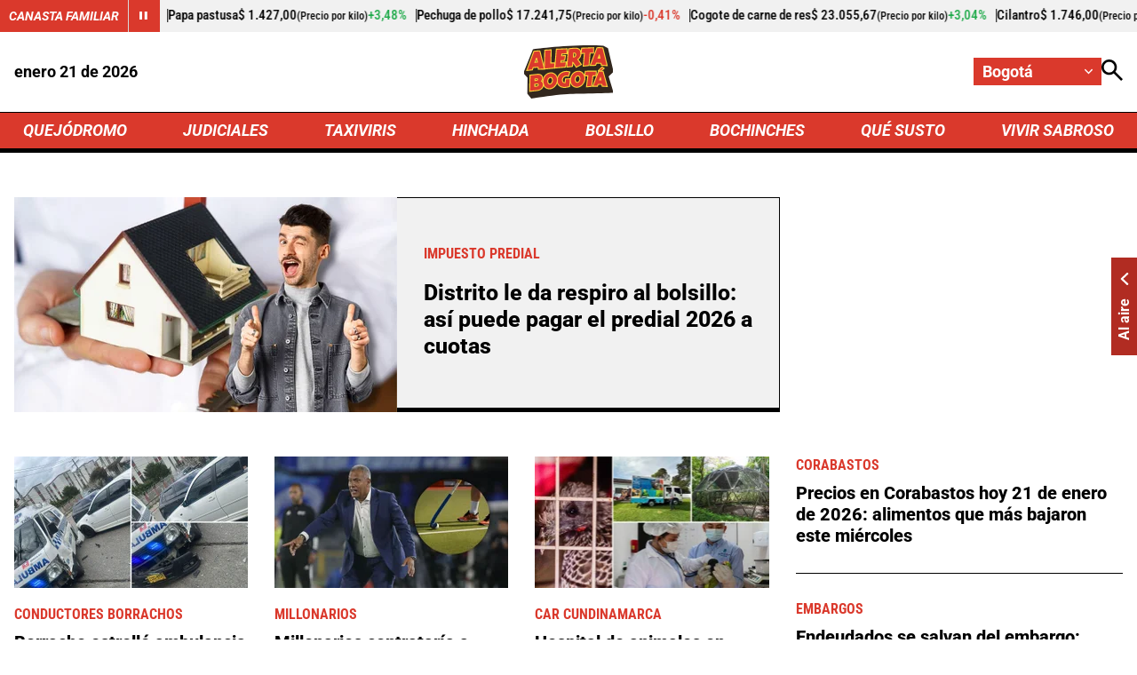

--- FILE ---
content_type: text/html; charset=utf-8
request_url: https://bogota.alerta.com.co/
body_size: 16468
content:
<!DOCTYPE html>
<html lang="es">

<head>
    <title>&#xDA;ltimas noticias de Bogot&#xE1; y Cundinamarca - En vivo</title>
    
    
    
            <noscript>
                <link rel="stylesheet" href="https://i.alerta.com.co/__assets/assets/v0.0.0/desktop-home-zone-BJJTGSF2.css" />
            </noscript>
            <link rel="preload" href="https://i.alerta.com.co/__assets/assets/v0.0.0/desktop-home-zone-BJJTGSF2.css" as="style" />
                <style>
                    @font-face{font-family:Roboto;font-style:italic;font-weight:100 900;font-stretch:100%;font-display:swap;src:url(https://i.alerta.com.co/__assets/assets/v0.0.0/fonts/KFO5CnqEu92Fr1Mu53ZEC9_Vu3r1gIhOszmkC3kaWzU-B-UKatGS.woff2) format('woff2');unicode-range:U+0460-052F,U+1C80-1C8A,U+20B4,U+2DE0-2DFF,U+A640-A69F,U+FE2E-FE2F}@font-face{font-family:Roboto;font-style:italic;font-weight:100 900;font-stretch:100%;font-display:swap;src:url(https://i.alerta.com.co/__assets/assets/v0.0.0/fonts/KFO5CnqEu92Fr1Mu53ZEC9_Vu3r1gIhOszmkAnkaWzU-BQuZY0ec.woff2) format('woff2');unicode-range:U+0301,U+0400-045F,U+0490-0491,U+04B0-04B1,U+2116}@font-face{font-family:Roboto;font-style:italic;font-weight:100 900;font-stretch:100%;font-display:swap;src:url(https://i.alerta.com.co/__assets/assets/v0.0.0/fonts/KFO5CnqEu92Fr1Mu53ZEC9_Vu3r1gIhOszmkCnkaWzU-Cf6Wh-ak.woff2) format('woff2');unicode-range:U+1F00-1FFF}@font-face{font-family:Roboto;font-style:italic;font-weight:100 900;font-stretch:100%;font-display:swap;src:url(https://i.alerta.com.co/__assets/assets/v0.0.0/fonts/KFO5CnqEu92Fr1Mu53ZEC9_Vu3r1gIhOszmkBXkaWzU-NsgT4ukU.woff2) format('woff2');unicode-range:U+0370-0377,U+037A-037F,U+0384-038A,U+038C,U+038E-03A1,U+03A3-03FF}@font-face{font-family:Roboto;font-style:italic;font-weight:100 900;font-stretch:100%;font-display:swap;src:url(https://i.alerta.com.co/__assets/assets/v0.0.0/fonts/KFO5CnqEu92Fr1Mu53ZEC9_Vu3r1gIhOszmkenkaWzU-Dwush0cz.woff2) format('woff2');unicode-range:U+0302-0303,U+0305,U+0307-0308,U+0310,U+0312,U+0315,U+031A,U+0326-0327,U+032C,U+032F-0330,U+0332-0333,U+0338,U+033A,U+0346,U+034D,U+0391-03A1,U+03A3-03A9,U+03B1-03C9,U+03D1,U+03D5-03D6,U+03F0-03F1,U+03F4-03F5,U+2016-2017,U+2034-2038,U+203C,U+2040,U+2043,U+2047,U+2050,U+2057,U+205F,U+2070-2071,U+2074-208E,U+2090-209C,U+20D0-20DC,U+20E1,U+20E5-20EF,U+2100-2112,U+2114-2115,U+2117-2121,U+2123-214F,U+2190,U+2192,U+2194-21AE,U+21B0-21E5,U+21F1-21F2,U+21F4-2211,U+2213-2214,U+2216-22FF,U+2308-230B,U+2310,U+2319,U+231C-2321,U+2336-237A,U+237C,U+2395,U+239B-23B7,U+23D0,U+23DC-23E1,U+2474-2475,U+25AF,U+25B3,U+25B7,U+25BD,U+25C1,U+25CA,U+25CC,U+25FB,U+266D-266F,U+27C0-27FF,U+2900-2AFF,U+2B0E-2B11,U+2B30-2B4C,U+2BFE,U+3030,U+FF5B,U+FF5D,U+1D400-1D7FF,U+1EE00-1EEFF}@font-face{font-family:Roboto;font-style:italic;font-weight:100 900;font-stretch:100%;font-display:swap;src:url(https://i.alerta.com.co/__assets/assets/v0.0.0/fonts/KFO5CnqEu92Fr1Mu53ZEC9_Vu3r1gIhOszmkaHkaWzU-mQQU5nC4.woff2) format('woff2');unicode-range:U+0001-000C,U+000E-001F,U+007F-009F,U+20DD-20E0,U+20E2-20E4,U+2150-218F,U+2190,U+2192,U+2194-2199,U+21AF,U+21E6-21F0,U+21F3,U+2218-2219,U+2299,U+22C4-22C6,U+2300-243F,U+2440-244A,U+2460-24FF,U+25A0-27BF,U+2800-28FF,U+2921-2922,U+2981,U+29BF,U+29EB,U+2B00-2BFF,U+4DC0-4DFF,U+FFF9-FFFB,U+10140-1018E,U+10190-1019C,U+101A0,U+101D0-101FD,U+102E0-102FB,U+10E60-10E7E,U+1D2C0-1D2D3,U+1D2E0-1D37F,U+1F000-1F0FF,U+1F100-1F1AD,U+1F1E6-1F1FF,U+1F30D-1F30F,U+1F315,U+1F31C,U+1F31E,U+1F320-1F32C,U+1F336,U+1F378,U+1F37D,U+1F382,U+1F393-1F39F,U+1F3A7-1F3A8,U+1F3AC-1F3AF,U+1F3C2,U+1F3C4-1F3C6,U+1F3CA-1F3CE,U+1F3D4-1F3E0,U+1F3ED,U+1F3F1-1F3F3,U+1F3F5-1F3F7,U+1F408,U+1F415,U+1F41F,U+1F426,U+1F43F,U+1F441-1F442,U+1F444,U+1F446-1F449,U+1F44C-1F44E,U+1F453,U+1F46A,U+1F47D,U+1F4A3,U+1F4B0,U+1F4B3,U+1F4B9,U+1F4BB,U+1F4BF,U+1F4C8-1F4CB,U+1F4D6,U+1F4DA,U+1F4DF,U+1F4E3-1F4E6,U+1F4EA-1F4ED,U+1F4F7,U+1F4F9-1F4FB,U+1F4FD-1F4FE,U+1F503,U+1F507-1F50B,U+1F50D,U+1F512-1F513,U+1F53E-1F54A,U+1F54F-1F5FA,U+1F610,U+1F650-1F67F,U+1F687,U+1F68D,U+1F691,U+1F694,U+1F698,U+1F6AD,U+1F6B2,U+1F6B9-1F6BA,U+1F6BC,U+1F6C6-1F6CF,U+1F6D3-1F6D7,U+1F6E0-1F6EA,U+1F6F0-1F6F3,U+1F6F7-1F6FC,U+1F700-1F7FF,U+1F800-1F80B,U+1F810-1F847,U+1F850-1F859,U+1F860-1F887,U+1F890-1F8AD,U+1F8B0-1F8BB,U+1F8C0-1F8C1,U+1F900-1F90B,U+1F93B,U+1F946,U+1F984,U+1F996,U+1F9E9,U+1FA00-1FA6F,U+1FA70-1FA7C,U+1FA80-1FA89,U+1FA8F-1FAC6,U+1FACE-1FADC,U+1FADF-1FAE9,U+1FAF0-1FAF8,U+1FB00-1FBFF}@font-face{font-family:Roboto;font-style:italic;font-weight:100 900;font-stretch:100%;font-display:swap;src:url(https://i.alerta.com.co/__assets/assets/v0.0.0/fonts/KFO5CnqEu92Fr1Mu53ZEC9_Vu3r1gIhOszmkCXkaWzU-LqXHS6oa.woff2) format('woff2');unicode-range:U+0102-0103,U+0110-0111,U+0128-0129,U+0168-0169,U+01A0-01A1,U+01AF-01B0,U+0300-0301,U+0303-0304,U+0308-0309,U+0323,U+0329,U+1EA0-1EF9,U+20AB}@font-face{font-family:Roboto;font-style:italic;font-weight:100 900;font-stretch:100%;font-display:swap;src:url(https://i.alerta.com.co/__assets/assets/v0.0.0/fonts/KFO5CnqEu92Fr1Mu53ZEC9_Vu3r1gIhOszmkCHkaWzU-cqKqHPSO.woff2) format('woff2');unicode-range:U+0100-02BA,U+02BD-02C5,U+02C7-02CC,U+02CE-02D7,U+02DD-02FF,U+0304,U+0308,U+0329,U+1D00-1DBF,U+1E00-1E9F,U+1EF2-1EFF,U+2020,U+20A0-20AB,U+20AD-20C0,U+2113,U+2C60-2C7F,U+A720-A7FF}@font-face{font-family:Roboto;font-style:italic;font-weight:100 900;font-stretch:100%;font-display:swap;src:url(https://i.alerta.com.co/__assets/assets/v0.0.0/fonts/KFO5CnqEu92Fr1Mu53ZEC9_Vu3r1gIhOszmkBnka-HlDuTyNj.woff2) format('woff2');unicode-range:U+0000-00FF,U+0131,U+0152-0153,U+02BB-02BC,U+02C6,U+02DA,U+02DC,U+0304,U+0308,U+0329,U+2000-206F,U+20AC,U+2122,U+2191,U+2193,U+2212,U+2215,U+FEFF,U+FFFD}@font-face{font-family:Roboto;font-style:normal;font-weight:100 900;font-stretch:100%;font-display:swap;src:url(https://i.alerta.com.co/__assets/assets/v0.0.0/fonts/KFO7CnqEu92Fr1ME7kSn66aGLdTylUAMa3GUBGEe-3VVPul60.woff2) format('woff2');unicode-range:U+0460-052F,U+1C80-1C8A,U+20B4,U+2DE0-2DFF,U+A640-A69F,U+FE2E-FE2F}@font-face{font-family:Roboto;font-style:normal;font-weight:100 900;font-stretch:100%;font-display:swap;src:url(https://i.alerta.com.co/__assets/assets/v0.0.0/fonts/KFO7CnqEu92Fr1ME7kSn66aGLdTylUAMa3iUBGEe-B1tIhOr4.woff2) format('woff2');unicode-range:U+0301,U+0400-045F,U+0490-0491,U+04B0-04B1,U+2116}@font-face{font-family:Roboto;font-style:normal;font-weight:100 900;font-stretch:100%;font-display:swap;src:url(https://i.alerta.com.co/__assets/assets/v0.0.0/fonts/KFO7CnqEu92Fr1ME7kSn66aGLdTylUAMa3CUBGEe-DnPa8eh0.woff2) format('woff2');unicode-range:U+1F00-1FFF}@font-face{font-family:Roboto;font-style:normal;font-weight:100 900;font-stretch:100%;font-display:swap;src:url(https://i.alerta.com.co/__assets/assets/v0.0.0/fonts/KFO7CnqEu92Fr1ME7kSn66aGLdTylUAMa3-UBGEe-iaUSDqqS.woff2) format('woff2');unicode-range:U+0370-0377,U+037A-037F,U+0384-038A,U+038C,U+038E-03A1,U+03A3-03FF}@font-face{font-family:Roboto;font-style:normal;font-weight:100 900;font-stretch:100%;font-display:swap;src:url(https://i.alerta.com.co/__assets/assets/v0.0.0/fonts/KFO7CnqEu92Fr1ME7kSn66aGLdTylUAMawCUBGEe-CBNGtO38.woff2) format('woff2');unicode-range:U+0302-0303,U+0305,U+0307-0308,U+0310,U+0312,U+0315,U+031A,U+0326-0327,U+032C,U+032F-0330,U+0332-0333,U+0338,U+033A,U+0346,U+034D,U+0391-03A1,U+03A3-03A9,U+03B1-03C9,U+03D1,U+03D5-03D6,U+03F0-03F1,U+03F4-03F5,U+2016-2017,U+2034-2038,U+203C,U+2040,U+2043,U+2047,U+2050,U+2057,U+205F,U+2070-2071,U+2074-208E,U+2090-209C,U+20D0-20DC,U+20E1,U+20E5-20EF,U+2100-2112,U+2114-2115,U+2117-2121,U+2123-214F,U+2190,U+2192,U+2194-21AE,U+21B0-21E5,U+21F1-21F2,U+21F4-2211,U+2213-2214,U+2216-22FF,U+2308-230B,U+2310,U+2319,U+231C-2321,U+2336-237A,U+237C,U+2395,U+239B-23B7,U+23D0,U+23DC-23E1,U+2474-2475,U+25AF,U+25B3,U+25B7,U+25BD,U+25C1,U+25CA,U+25CC,U+25FB,U+266D-266F,U+27C0-27FF,U+2900-2AFF,U+2B0E-2B11,U+2B30-2B4C,U+2BFE,U+3030,U+FF5B,U+FF5D,U+1D400-1D7FF,U+1EE00-1EEFF}@font-face{font-family:Roboto;font-style:normal;font-weight:100 900;font-stretch:100%;font-display:swap;src:url(https://i.alerta.com.co/__assets/assets/v0.0.0/fonts/KFO7CnqEu92Fr1ME7kSn66aGLdTylUAMaxKUBGEe-Bm5C9Z0M.woff2) format('woff2');unicode-range:U+0001-000C,U+000E-001F,U+007F-009F,U+20DD-20E0,U+20E2-20E4,U+2150-218F,U+2190,U+2192,U+2194-2199,U+21AF,U+21E6-21F0,U+21F3,U+2218-2219,U+2299,U+22C4-22C6,U+2300-243F,U+2440-244A,U+2460-24FF,U+25A0-27BF,U+2800-28FF,U+2921-2922,U+2981,U+29BF,U+29EB,U+2B00-2BFF,U+4DC0-4DFF,U+FFF9-FFFB,U+10140-1018E,U+10190-1019C,U+101A0,U+101D0-101FD,U+102E0-102FB,U+10E60-10E7E,U+1D2C0-1D2D3,U+1D2E0-1D37F,U+1F000-1F0FF,U+1F100-1F1AD,U+1F1E6-1F1FF,U+1F30D-1F30F,U+1F315,U+1F31C,U+1F31E,U+1F320-1F32C,U+1F336,U+1F378,U+1F37D,U+1F382,U+1F393-1F39F,U+1F3A7-1F3A8,U+1F3AC-1F3AF,U+1F3C2,U+1F3C4-1F3C6,U+1F3CA-1F3CE,U+1F3D4-1F3E0,U+1F3ED,U+1F3F1-1F3F3,U+1F3F5-1F3F7,U+1F408,U+1F415,U+1F41F,U+1F426,U+1F43F,U+1F441-1F442,U+1F444,U+1F446-1F449,U+1F44C-1F44E,U+1F453,U+1F46A,U+1F47D,U+1F4A3,U+1F4B0,U+1F4B3,U+1F4B9,U+1F4BB,U+1F4BF,U+1F4C8-1F4CB,U+1F4D6,U+1F4DA,U+1F4DF,U+1F4E3-1F4E6,U+1F4EA-1F4ED,U+1F4F7,U+1F4F9-1F4FB,U+1F4FD-1F4FE,U+1F503,U+1F507-1F50B,U+1F50D,U+1F512-1F513,U+1F53E-1F54A,U+1F54F-1F5FA,U+1F610,U+1F650-1F67F,U+1F687,U+1F68D,U+1F691,U+1F694,U+1F698,U+1F6AD,U+1F6B2,U+1F6B9-1F6BA,U+1F6BC,U+1F6C6-1F6CF,U+1F6D3-1F6D7,U+1F6E0-1F6EA,U+1F6F0-1F6F3,U+1F6F7-1F6FC,U+1F700-1F7FF,U+1F800-1F80B,U+1F810-1F847,U+1F850-1F859,U+1F860-1F887,U+1F890-1F8AD,U+1F8B0-1F8BB,U+1F8C0-1F8C1,U+1F900-1F90B,U+1F93B,U+1F946,U+1F984,U+1F996,U+1F9E9,U+1FA00-1FA6F,U+1FA70-1FA7C,U+1FA80-1FA89,U+1FA8F-1FAC6,U+1FACE-1FADC,U+1FADF-1FAE9,U+1FAF0-1FAF8,U+1FB00-1FBFF}@font-face{font-family:Roboto;font-style:normal;font-weight:100 900;font-stretch:100%;font-display:swap;src:url(https://i.alerta.com.co/__assets/assets/v0.0.0/fonts/KFO7CnqEu92Fr1ME7kSn66aGLdTylUAMa3OUBGEe-24ctNiOc.woff2) format('woff2');unicode-range:U+0102-0103,U+0110-0111,U+0128-0129,U+0168-0169,U+01A0-01A1,U+01AF-01B0,U+0300-0301,U+0303-0304,U+0308-0309,U+0323,U+0329,U+1EA0-1EF9,U+20AB}@font-face{font-family:Roboto;font-style:normal;font-weight:100 900;font-stretch:100%;font-display:swap;src:url(https://i.alerta.com.co/__assets/assets/v0.0.0/fonts/KFO7CnqEu92Fr1ME7kSn66aGLdTylUAMa3KUBGEe-Dqr_DJ6L.woff2) format('woff2');unicode-range:U+0100-02BA,U+02BD-02C5,U+02C7-02CC,U+02CE-02D7,U+02DD-02FF,U+0304,U+0308,U+0329,U+1D00-1DBF,U+1E00-1E9F,U+1EF2-1EFF,U+2020,U+20A0-20AB,U+20AD-20C0,U+2113,U+2C60-2C7F,U+A720-A7FF}@font-face{font-family:Roboto;font-style:normal;font-weight:100 900;font-stretch:100%;font-display:swap;src:url(https://i.alerta.com.co/__assets/assets/v0.0.0/fonts/KFO7CnqEu92Fr1ME7kSn66aGLdTylUAMa3yUBA-CHnqiQTt.woff2) format('woff2');unicode-range:U+0000-00FF,U+0131,U+0152-0153,U+02BB-02BC,U+02C6,U+02DA,U+02DC,U+0304,U+0308,U+0329,U+2000-206F,U+20AC,U+2122,U+2191,U+2193,U+2212,U+2215,U+FEFF,U+FFFD}@font-face{font-family:'Roboto Condensed';font-style:italic;font-weight:100 900;font-display:swap;src:url(https://i.alerta.com.co/__assets/assets/v0.0.0/fonts/ieVj2ZhZI2eCN5jzbjEETS9weq8-19eLAgM9UvI-CdgCkzzU.woff2) format('woff2');unicode-range:U+0460-052F,U+1C80-1C8A,U+20B4,U+2DE0-2DFF,U+A640-A69F,U+FE2E-FE2F}@font-face{font-family:'Roboto Condensed';font-style:italic;font-weight:100 900;font-display:swap;src:url(https://i.alerta.com.co/__assets/assets/v0.0.0/fonts/ieVj2ZhZI2eCN5jzbjEETS9weq8-19eLCwM9UvI-Cb3d-hqI.woff2) format('woff2');unicode-range:U+0301,U+0400-045F,U+0490-0491,U+04B0-04B1,U+2116}@font-face{font-family:'Roboto Condensed';font-style:italic;font-weight:100 900;font-display:swap;src:url(https://i.alerta.com.co/__assets/assets/v0.0.0/fonts/ieVj2ZhZI2eCN5jzbjEETS9weq8-19eLAwM9UvI-l0W5GqVi.woff2) format('woff2');unicode-range:U+1F00-1FFF}@font-face{font-family:'Roboto Condensed';font-style:italic;font-weight:100 900;font-display:swap;src:url(https://i.alerta.com.co/__assets/assets/v0.0.0/fonts/ieVj2ZhZI2eCN5jzbjEETS9weq8-19eLDAM9UvI-A6bzigeM.woff2) format('woff2');unicode-range:U+0370-0377,U+037A-037F,U+0384-038A,U+038C,U+038E-03A1,U+03A3-03FF}@font-face{font-family:'Roboto Condensed';font-style:italic;font-weight:100 900;font-display:swap;src:url(https://i.alerta.com.co/__assets/assets/v0.0.0/fonts/ieVj2ZhZI2eCN5jzbjEETS9weq8-19eLAAM9UvI-BVyFsh0C.woff2) format('woff2');unicode-range:U+0102-0103,U+0110-0111,U+0128-0129,U+0168-0169,U+01A0-01A1,U+01AF-01B0,U+0300-0301,U+0303-0304,U+0308-0309,U+0323,U+0329,U+1EA0-1EF9,U+20AB}@font-face{font-family:'Roboto Condensed';font-style:italic;font-weight:100 900;font-display:swap;src:url(https://i.alerta.com.co/__assets/assets/v0.0.0/fonts/ieVj2ZhZI2eCN5jzbjEETS9weq8-19eLAQM9UvI-BV2iDxPS.woff2) format('woff2');unicode-range:U+0100-02BA,U+02BD-02C5,U+02C7-02CC,U+02CE-02D7,U+02DD-02FF,U+0304,U+0308,U+0329,U+1D00-1DBF,U+1E00-1E9F,U+1EF2-1EFF,U+2020,U+20A0-20AB,U+20AD-20C0,U+2113,U+2C60-2C7F,U+A720-A7FF}@font-face{font-family:'Roboto Condensed';font-style:italic;font-weight:100 900;font-display:swap;src:url(https://i.alerta.com.co/__assets/assets/v0.0.0/fonts/ieVj2ZhZI2eCN5jzbjEETS9weq8-19eLDwM9-iMflhgpX.woff2) format('woff2');unicode-range:U+0000-00FF,U+0131,U+0152-0153,U+02BB-02BC,U+02C6,U+02DA,U+02DC,U+0304,U+0308,U+0329,U+2000-206F,U+20AC,U+2122,U+2191,U+2193,U+2212,U+2215,U+FEFF,U+FFFD}@font-face{font-family:'Roboto Condensed';font-style:normal;font-weight:100 900;font-display:swap;src:url(https://i.alerta.com.co/__assets/assets/v0.0.0/fonts/ieVl2ZhZI2eCN5jzbjEETS9weq8-19-7DRs5-DhztH7TG.woff2) format('woff2');unicode-range:U+0460-052F,U+1C80-1C8A,U+20B4,U+2DE0-2DFF,U+A640-A69F,U+FE2E-FE2F}@font-face{font-family:'Roboto Condensed';font-style:normal;font-weight:100 900;font-display:swap;src:url(https://i.alerta.com.co/__assets/assets/v0.0.0/fonts/ieVl2ZhZI2eCN5jzbjEETS9weq8-19a7DRs5-DcSt-2BC.woff2) format('woff2');unicode-range:U+0301,U+0400-045F,U+0490-0491,U+04B0-04B1,U+2116}@font-face{font-family:'Roboto Condensed';font-style:normal;font-weight:100 900;font-display:swap;src:url(https://i.alerta.com.co/__assets/assets/v0.0.0/fonts/ieVl2ZhZI2eCN5jzbjEETS9weq8-1967DRs5-CuKbLwpm.woff2) format('woff2');unicode-range:U+1F00-1FFF}@font-face{font-family:'Roboto Condensed';font-style:normal;font-weight:100 900;font-display:swap;src:url(https://i.alerta.com.co/__assets/assets/v0.0.0/fonts/ieVl2ZhZI2eCN5jzbjEETS9weq8-19G7DRs5-Cvhr4n9Q.woff2) format('woff2');unicode-range:U+0370-0377,U+037A-037F,U+0384-038A,U+038C,U+038E-03A1,U+03A3-03FF}@font-face{font-family:'Roboto Condensed';font-style:normal;font-weight:100 900;font-display:swap;src:url(https://i.alerta.com.co/__assets/assets/v0.0.0/fonts/ieVl2ZhZI2eCN5jzbjEETS9weq8-1927DRs5-BQ3qeiTz.woff2) format('woff2');unicode-range:U+0102-0103,U+0110-0111,U+0128-0129,U+0168-0169,U+01A0-01A1,U+01AF-01B0,U+0300-0301,U+0303-0304,U+0308-0309,U+0323,U+0329,U+1EA0-1EF9,U+20AB}@font-face{font-family:'Roboto Condensed';font-style:normal;font-weight:100 900;font-display:swap;src:url(https://i.alerta.com.co/__assets/assets/v0.0.0/fonts/ieVl2ZhZI2eCN5jzbjEETS9weq8-19y7DRs5-Db2M7toj.woff2) format('woff2');unicode-range:U+0100-02BA,U+02BD-02C5,U+02C7-02CC,U+02CE-02D7,U+02DD-02FF,U+0304,U+0308,U+0329,U+1D00-1DBF,U+1E00-1E9F,U+1EF2-1EFF,U+2020,U+20A0-20AB,U+20AD-20C0,U+2113,U+2C60-2C7F,U+A720-A7FF}@font-face{font-family:'Roboto Condensed';font-style:normal;font-weight:100 900;font-display:swap;src:url(https://i.alerta.com.co/__assets/assets/v0.0.0/fonts/ieVl2ZhZI2eCN5jzbjEETS9weq8-19K7DQ-Cxzi1x1i.woff2) format('woff2');unicode-range:U+0000-00FF,U+0131,U+0152-0153,U+02BB-02BC,U+02C6,U+02DA,U+02DC,U+0304,U+0308,U+0329,U+2000-206F,U+20AC,U+2122,U+2191,U+2193,U+2212,U+2215,U+FEFF,U+FFFD}
                </style>
    
    <meta charset="utf-8" />
<meta http-equiv="x-ua-compatible" content="ie=edge">
<meta name="viewport" content="width=device-width, initial-scale=1.0">
<meta name="author" content="Alerta" />
<meta name="version" content="0.2.17.0" />
	<meta name="description" content="&#xDA;ltimas noticias de Bogot&#xE1; y Cundinamarca. Encuentre la informaci&#xF3;n de todas las localidades y barrios de las principales de la capital. Noticias de seguri..." />
	<link href="https://bogota.alerta.com.co" rel="canonical">

	<meta name="robots" content="index, follow, max-image-preview:large">
		<meta name="googlebot" content="index, follow">

            <meta name="twitter:card" content="summary" />
            <meta name="twitter:site" content="@AlertaBogota" />
            <meta name="twitter:title" content="&#xDA;ltimas noticias de Bogot&#xE1; y Cundinamarca - En vivo" />
            <meta name="twitter:description" content="&#xDA;ltimas noticias de Bogot&#xE1; y Cundinamarca. Encuentre la informaci&#xF3;n de todas las localidades y barrios de las principales de la capital. Noticias de seguri..." />
            <meta name="twitter:image" content="https://i.alerta.com.co/img/alerta-site-default.jpg?w=1280" />

    <meta property="og:site_name" content="Alerta">
    <meta property="og:title" content="&#xDA;ltimas noticias de Bogot&#xE1; y Cundinamarca - En vivo" />
    <meta property="og:type" content="website" />
    <meta property="og:url" content="https://bogota.alerta.com.co" />
    <meta property="og:image" content="https://i.alerta.com.co/img/alerta-site-default.jpg?w=1280" />
    <meta property="og:image:type" content="image/jpeg" />
    <meta property="og:image:alt" content="&#xDA;ltimas noticias de Bogot&#xE1; y Cundinamarca - En vivo" />
    <meta property="og:image:width" content="1280" />
    <meta property="og:image:height" content="720" />
    <meta property="og:description" content="&#xDA;ltimas noticias de Bogot&#xE1; y Cundinamarca. Encuentre la informaci&#xF3;n de todas las localidades y barrios de las principales de la capital. Noticias de seguri..." />
    <meta property="og:locale" content="es_CO" />
    <!--Whatsapp-->
    <meta property="og:image" content="https://i.alerta.com.co/img/alerta-site-default.jpg?w=400&amp;r=1_1" />
    <meta property="og:image:type" content="image/jpeg" />



<link rel="apple-touch-icon" sizes="180x180" href="https://i.alerta.com.co/__assets/favicon/apple-touch-icon.png" />
<link rel="shortcut icon" href="https://i.alerta.com.co/__assets/favicon/favicon.ico" />
<link rel="icon" type="image/svg+xml" href="https://i.alerta.com.co/__assets/favicon/favicon.svg" />

    <meta property="article:published_time" content="01/21/2026 10:16:55 -05:00" />
    <meta property="article:modified_time" content="01/21/2026 10:16:55 -05:00" />
        <meta property="mrf:sections" content="Home">


	<script type="application/ld&#x2B;json">
		{"url":"https://www.alerta.com.co","potentialAction":[],"@context":"http://schema.org","@type":"WebSite"}
	</script>
	<script type="application/ld&#x2B;json">
		{"@id":"https://www.alerta.com.co/#publisher","name":"Alerta","logo":{"url":"https://i.alerta.com.co/img/alerta-logo.jpg","width":412,"height":300,"@context":"http://schema.org","@type":"ImageObject"},"url":"https://www.alerta.com.co","sameAs":["https://www.facebook.com/alertabogota/","https://www.youtube.com/@alerta","https://x.com/AlertaBogota","https://www.instagram.com/alertabogota_/","https://co.linkedin.com/company/rcnradiom",""],"address":{"streetAddress":"Calle 37 # 13 A - 19","addressLocality":"Bogotá D.C","postalCode":"110311","addressRegion":"Bogotá D.C","addressCountry":"CO","@context":"http://schema.org","@type":"PostalAddress"},"@context":"http://schema.org","@type":"NewsMediaOrganization"}
	</script>

            <script>
            dataLayer = [{
                'isMobile': false,
            }];
        </script>

<!-- Google Tag Manager -->
<script>
    (function (w, d, s, l, i) {
        w[l] = w[l] || []; w[l].push({
            'gtm.start':
                new Date().getTime(), event: 'gtm.js'
        }); var f = d.getElementsByTagName(s)[0],
            j = d.createElement(s), dl = l != 'dataLayer' ? '&l=' + l : ''; j.async = true; j.src =
                'https://www.googletagmanager.com/gtm.js?id=' + i + dl; f.parentNode.insertBefore(j, f);
    })(window, document, 'script', 'dataLayer', 'GTM-5SKMHG3K');</script>
<!-- End Google Tag Manager -->
    <script>
        var youtubeIframeReady = false;
        function onYouTubeIframeAPIReady() {
            youtubeIframeReady = true;
        }
    </script>
</head>

<body>
        <!-- Google Tag Manager (noscript) -->
        <noscript>
            <iframe src="https://www.googletagmanager.com/ns.html?id=GTM-5SKMHG3K" height="0" width="0"
                style="display:none;visibility:hidden" title="ga"></iframe>
        </noscript>
        <!-- End Google Tag Manager (noscript) -->
    <style id="loading-styles">
	.loading_screen {
		background: linear-gradient(to bottom, #f9f9f9 10%, #eeeff3 100%);
		left: 0;
		height: 100%;
		position: fixed;
		top: 0;
		width: 100%;
		z-index: 10000;
		display: flex;
		flex-direction: column;
		justify-content: center;
		align-items: center;
	}

	.loader svg {
		width: 160px;
		height: 110px;
		padding: 2px;
		background: transparent;
	}

	.loader svg .cls-1 {
		animation: pulse-fill-cls1 1.5s infinite;
	}

	.loader svg .cls-2 {
		animation: pulse-fill-cls2 1.5s infinite;
	}

	.loader svg .cls-3 {
		animation: pulse-fill-cls3 1.5s infinite;
	}

	.loader {
		width: 50px;
		aspect-ratio: 2;
		--background-dots: no-repeat radial-gradient(circle closest-side, #D82027 70%, #0000);
		background: var(--background-dots) 0% 50%, var(--background-dots) 50% 50%, var(--background-dots) 100% 50%;
		background-size: calc(100%/3) 50%;
		animation: loader-animation 1s infinite linear;
		margin: 0 auto;
	}

	@keyframes loader-animation {
		20% {
			background-position: 0% 0%, 50% 50%, 100% 50%
		}

		40% {
			background-position: 0% 100%, 50% 0%, 100% 50%
		}

		60% {
			background-position: 0% 50%, 50% 100%, 100% 0%
		}

		80% {
			background-position: 0% 50%, 50% 50%, 100% 100%
		}
	}

	@keyframes pulse-fill-cls1 {

		0%,
		100% {
			fill: #3c9dff;
		}

		50% {
			fill: #90caff;
		}
	}

	@keyframes pulse-fill-cls2 {

		0%,
		100% {
			fill: #073a8c;
		}

		50% {
			fill: #4a6fb3;
		}
	}

	@keyframes pulse-fill-cls3 {

		0%,
		100% {
			fill: #be0c07;
		}

		50% {
			fill: #ff6f60;
		}
	}
</style>
<style id="hide-principal">
	#principal-html {
		display: none;
	}
</style>

<div class="loading_screen">
	<div class="loader">
	</div>
</div>
<script>
	var loadingRemoved = false;
	var cleanLoading = function () {
		if (!loadingRemoved) {
			loadingRemoved = true;
			document.getElementById('hide-principal').remove();
			document.getElementsByClassName('loading_screen')[0].remove();
		}
	}
</script>
    <div id="principal-html" class="home-page" data-zone-id="1">


    <header class="is-header-zone"
            v-bind:class="{compact: isHeaderCompact }" data-mrf-recirculation="Header">
        <agro-quotes></agro-quotes>
        <div class="top container">
            <format-date :format="'MMMM DD [de] YYYY'"></format-date>
            <a class="home-logo" href="https://bogota.alerta.com.co/" aria-label="Ir a Inicio">
                <img class="logo" src="https://i.alerta.com.co/media/logos/2026/01/15/230202/alerta-bogota.svg" alt="Logo Alerta Bogot&#xE1;" width="0" height="0" />
            </a>
            <div class="actions">
                <div class="city-selector">
                    <button @click="toggleCitiesMenu" type="button" aria-label="Cambiar localización">
                        <span>Bogot&#xE1;</span>
                        <svg class="icon-keyboardarrow" width="1024" height="1024" viewBox="0 0 1024 1024" preserveAspectRatio="xMinYMin" aria-hidden="true" focusable="false"><use href="/ui/v1/icons.svg#icon-keyboardarrow"></use></svg>
                    </button>
                    <div class="cities" v-bind:class="{ show: isCitiesMenuOpen }">
                                <a class="city" href="https://www.alerta.com.co/">Colombia</a>
                                <a class="city" href="https://www.alerta.com.co/alerta-barranquilla">Barranquilla</a>
                                <a class="city" href="https://bucaramanga.alerta.com.co/">Bucaramanga</a>
                                <a class="city" href="https://cartagena.alerta.com.co/">Cartagena</a>
                                <a class="city" href="https://www.alerta.com.co/alerta-cucuta">C&#xFA;cuta</a>
                                <a class="city" href="https://www.alerta.com.co/alerta-neiva">Neiva</a>
                                <a class="city" href="https://paisa.alerta.com.co/">Paisa</a>
                                <a class="city" href="https://tolima.alerta.com.co/">Tolima</a>
                    </div>
                </div>
                <search-box action-url="https://www.alerta.com.co/buscar"></search-box>
            </div>
        </div>
        <nav class="nav-items">
            <div class="wrap-nav container">
                        <a class="nav-link" href="https://www.alerta.com.co/quejodromo?zone=bogota">QUEJ&#xD3;DROMO</a>
                        <a class="nav-link" href="https://www.alerta.com.co/judiciales?zone=bogota">JUDICIALES</a>
                        <a class="nav-link" href="https://www.alerta.com.co/taxiviris?zone=bogota">TAXIVIRIS</a>
                        <a class="nav-link" href="https://www.alerta.com.co/hinchada?zone=bogota">HINCHADA</a>
                        <a class="nav-link" href="https://www.alerta.com.co/bolsillo?zone=bogota">BOLSILLO</a>
                        <a class="nav-link" href="https://www.alerta.com.co/bochinches?zone=bogota">BOCHINCHES</a>
                        <a class="nav-link" href="https://www.alerta.com.co/que-susto?zone=bogota">QU&#xC9; SUSTO</a>
                        <a class="nav-link" href="https://www.alerta.com.co/vivir-sabroso?zone=bogota">VIVIR SABROSO</a>
            </div>
        </nav>
        <breaking-news></breaking-news>
    </header>
        <main class="wrapper-main"
            v-bind:class="{ compact: isHeaderCompact , withBreakingNews: breakingNews?.isActive }">
            

    <live-player live-id="632c9c1cbc02c60329991efa"></live-player>
<h1 class="hide">&#xDA;ltimas noticias de Bogot&#xE1; y Cundinamarca - En vivo</h1>



    <h2 class="hide">Noticias De Apertura</h2>
    <section class="opening container" data-mrf-recirculation="Noticias Apertura">
        <div class="row-1">
            
    <div class="news-1 b-i">
        
    <a class="img-wrap" href="https://bogota.alerta.com.co/bolsillo/distrito-le-da-respiro-al-bolsillo-asi-puede-pagar-el-predial-2026-por-cuotas-232582">
        
    <img class="lazyload"
         alt="&#xBF;No tiene para pagar el predial? Distrito deja diferir el impuesto en 2026"
         data-src="https://i.alerta.com.co/media/news-images/2026/01/21/150035/pago-del-impuesto-predial-en-2026-1200x675.jpg"
         src="data:image/svg+xml,%3Csvg xmlns='http://www.w3.org/2000/svg' viewBox='0 0 1200 675'%3E%3C/svg%3E"
         height="675"
         width="1200"
         onerror="this.src='data:image/svg+xml,%3Csvg xmlns=\'http://www.w3.org/2000/svg\' viewBox=\'0 0 1200 675\'%3E%3C/svg%3E'" />
    <noscript>
        <img loading="lazy"
             alt="&#xBF;No tiene para pagar el predial? Distrito deja diferir el impuesto en 2026"
             src="https://i.alerta.com.co/media/news-images/2026/01/21/150035/pago-del-impuesto-predial-en-2026-1200x675.jpg?w=480"
             height="675"
             width="1200" />
    </noscript>

        
    </a>

        <div class="info">
            
    <a class="kicker" href="https://www.alerta.com.co/temas/impuesto-predial">
        <div class="title">
            Impuesto predial
        </div>
    </a>

            <h3 class="news-card-title">
                <a href="https://bogota.alerta.com.co/bolsillo/distrito-le-da-respiro-al-bolsillo-asi-puede-pagar-el-predial-2026-por-cuotas-232582">
                    Distrito le da respiro al bolsillo: as&#xED; puede pagar el predial 2026 a cuotas
                </a>
            </h3>
        </div>
    </div>

            <div id="gpt-ad-64" class="ad rectangle"></div>
        </div>
        <div class="row-2">

    <div class="news-2 ">
        
    <a class="img-wrap" href="https://bogota.alerta.com.co/quejodromo/borracho-estrello-ambulancia-en-suba-y-huyo-paramedico-resulto-herido-232573">
        
    <img class="lazyload"
         alt="Conductor ebrio choc&#xF3; ambulancia en Suba y dej&#xF3; herido al param&#xE9;dico"
         data-src="https://i.alerta.com.co/media/news-images/2026/01/21/132241/accidente-vial-en-suba-conductor-se-dio-a-la-fuga-1200x675.jpg"
         src="data:image/svg+xml,%3Csvg xmlns='http://www.w3.org/2000/svg' viewBox='0 0 1200 675'%3E%3C/svg%3E"
         height="675"
         width="1200"
         onerror="this.src='data:image/svg+xml,%3Csvg xmlns=\'http://www.w3.org/2000/svg\' viewBox=\'0 0 1200 675\'%3E%3C/svg%3E'" />
    <noscript>
        <img loading="lazy"
             alt="Conductor ebrio choc&#xF3; ambulancia en Suba y dej&#xF3; herido al param&#xE9;dico"
             src="https://i.alerta.com.co/media/news-images/2026/01/21/132241/accidente-vial-en-suba-conductor-se-dio-a-la-fuga-1200x675.jpg?w=480"
             height="675"
             width="1200" />
    </noscript>

        
    </a>

        <div class="info">
            
    <a class="kicker" href="https://www.alerta.com.co/temas/conductores-borrachos">
        <div class="title">
            Conductores borrachos
        </div>
    </a>

            <h3 class="news-card-title">
                <a href="https://bogota.alerta.com.co/quejodromo/borracho-estrello-ambulancia-en-suba-y-huyo-paramedico-resulto-herido-232573">
                    Borracho estrell&#xF3; ambulancia en Suba y huy&#xF3;: param&#xE9;dico result&#xF3; herido
                </a>
            </h3>
        </div>
    </div>

    <div class="news-2 ">
        
    <a class="img-wrap" href="https://bogota.alerta.com.co/hinchada/millonarios-tendria-reemplazo-a-hernan-torres-contrataria-a-extecnico-de-hockey-232572">
        
    <img class="lazyload"
         alt="Hern&#xE1;n Torres dirigiendo un partido con Millonarios"
         data-src="https://i.alerta.com.co/media/news-images/2026/01/21/131344/reemplazo-de-hernan-torres-1200x675.jpg"
         src="data:image/svg+xml,%3Csvg xmlns='http://www.w3.org/2000/svg' viewBox='0 0 1200 675'%3E%3C/svg%3E"
         height="675"
         width="1200"
         onerror="this.src='data:image/svg+xml,%3Csvg xmlns=\'http://www.w3.org/2000/svg\' viewBox=\'0 0 1200 675\'%3E%3C/svg%3E'" />
    <noscript>
        <img loading="lazy"
             alt="Hern&#xE1;n Torres dirigiendo un partido con Millonarios"
             src="https://i.alerta.com.co/media/news-images/2026/01/21/131344/reemplazo-de-hernan-torres-1200x675.jpg?w=480"
             height="675"
             width="1200" />
    </noscript>

        
    </a>

        <div class="info">
            
    <a class="kicker" href="https://www.alerta.com.co/temas/millonarios">
        <div class="title">
            MILLONARIOS
        </div>
    </a>

            <h3 class="news-card-title">
                <a href="https://bogota.alerta.com.co/hinchada/millonarios-tendria-reemplazo-a-hernan-torres-contrataria-a-extecnico-de-hockey-232572">
                    Millonarios contratar&#xED;a a ext&#xE9;cnico de hockey para reemplazar a Hern&#xE1;n Torres
                </a>
            </h3>
        </div>
    </div>

    <div class="news-2 ">
        
    <a class="img-wrap" href="https://bogota.alerta.com.co/vivir-sabroso/hospital-de-animales-en-tocaima-cundinamarca-los-rescatan-y-devuelven-a-su-libertad-232562">
        
    <img class="lazyload"
         alt="En Tocaima curan animales silvestres y los vuelven a soltar en la naturaleza"
         data-src="https://i.alerta.com.co/media/news-images/2026/01/21/115637/centro-de-rehabilitacion-animal-en-tocaima-1200x675.jpg"
         src="data:image/svg+xml,%3Csvg xmlns='http://www.w3.org/2000/svg' viewBox='0 0 1200 675'%3E%3C/svg%3E"
         height="675"
         width="1200"
         onerror="this.src='data:image/svg+xml,%3Csvg xmlns=\'http://www.w3.org/2000/svg\' viewBox=\'0 0 1200 675\'%3E%3C/svg%3E'" />
    <noscript>
        <img loading="lazy"
             alt="En Tocaima curan animales silvestres y los vuelven a soltar en la naturaleza"
             src="https://i.alerta.com.co/media/news-images/2026/01/21/115637/centro-de-rehabilitacion-animal-en-tocaima-1200x675.jpg?w=480"
             height="675"
             width="1200" />
    </noscript>

        
    </a>

        <div class="info">
            
    <a class="kicker" href="https://www.alerta.com.co/temas/car-cundinamarca">
        <div class="title">
            CAR Cundinamarca
        </div>
    </a>

            <h3 class="news-card-title">
                <a href="https://bogota.alerta.com.co/vivir-sabroso/hospital-de-animales-en-tocaima-cundinamarca-los-rescatan-y-devuelven-a-su-libertad-232562">
                    Hospital de animales en Tocaima, Cundinamarca: los rescatan y devuelven a su libertad
                </a>
            </h3>
        </div>
    </div>
            <div class="col-2">

    <div class="news-2 ">
        

        <div class="info">
            
    <a class="kicker" href="https://www.alerta.com.co/temas/corabastos">
        <div class="title">
            CORABASTOS
        </div>
    </a>

            <h3 class="news-card-title">
                <a href="https://bogota.alerta.com.co/bolsillo/precios-en-corabastos-21-de-enero-2026-alimentos-que-mas-bajaron-232560">
                    Precios en Corabastos hoy 21 de enero de 2026: alimentos que m&#xE1;s bajaron este mi&#xE9;rcoles
                </a>
            </h3>
        </div>
    </div>

    <div class="news-2 ">
        

        <div class="info">
            
    <a class="kicker" href="https://www.alerta.com.co/temas/embargos">
        <div class="title">
            Embargos
        </div>
    </a>

            <h3 class="news-card-title">
                <a href="https://bogota.alerta.com.co/bolsillo/endeudados-se-salvan-del-embargo-superfinanciera-puso-limite-a-bancos-232552">
                    Endeudados se salvan del embargo: Superfinanciera puso l&#xED;mite a bancos
                </a>
            </h3>
        </div>
    </div>
            </div>
        </div>
        <div class="row-3">

    <div class="news-1 b-c">
        
    <a class="img-wrap" href="https://bogota.alerta.com.co/taxiviris/mantenimiento-vial-inicia-obras-en-engativa-evita-inundaciones-y-mejora-la-movilidad-232547">
        
    <img class="lazyload"
         alt="Mantenimiento vial en barrio de Engativ&#xE1;"
         data-src="https://i.alerta.com.co/media/news-images/2026/01/21/002126/mantenimiento-vial-inicia-obras-en-engativa-evita-inundaciones-y-mejora-la-movilidad-1200x675.jpg"
         src="data:image/svg+xml,%3Csvg xmlns='http://www.w3.org/2000/svg' viewBox='0 0 1200 675'%3E%3C/svg%3E"
         height="675"
         width="1200"
         onerror="this.src='data:image/svg+xml,%3Csvg xmlns=\'http://www.w3.org/2000/svg\' viewBox=\'0 0 1200 675\'%3E%3C/svg%3E'" />
    <noscript>
        <img loading="lazy"
             alt="Mantenimiento vial en barrio de Engativ&#xE1;"
             src="https://i.alerta.com.co/media/news-images/2026/01/21/002126/mantenimiento-vial-inicia-obras-en-engativa-evita-inundaciones-y-mejora-la-movilidad-1200x675.jpg?w=480"
             height="675"
             width="1200" />
    </noscript>

        
    </a>

        <div class="info">
            
    <a class="kicker" href="https://www.alerta.com.co/temas/localidad-de-engativa">
        <div class="title">
            Localidad de Engativ&#xE1;
        </div>
    </a>

            <h3 class="news-card-title">
                <a href="https://bogota.alerta.com.co/taxiviris/mantenimiento-vial-inicia-obras-en-engativa-evita-inundaciones-y-mejora-la-movilidad-232547">
                    Mantenimiento vial inicia obras en Engativ&#xE1;: evita inundaciones y mejora la movilidad
                </a>
            </h3>
        </div>
    </div>

    <div class="news-1 b-c">
        
    <a class="img-wrap" href="https://bogota.alerta.com.co/taxiviris/la-via-a-choachi-se-pone-a-punto-ciclistas-y-conductores-estrenan-ruta-232543">
        
    <img class="lazyload"
         alt="La v&#xED;a a Choach&#xED; se pone a punto ciclistas y conductores estrenan ruta"
         data-src="https://i.alerta.com.co/media/news-images/2026/01/20/230820/la-via-a-choachi-se-pone-a-punto-ciclistas-y-conductores-estrenan-ruta-1200x675.jpg"
         src="data:image/svg+xml,%3Csvg xmlns='http://www.w3.org/2000/svg' viewBox='0 0 1200 675'%3E%3C/svg%3E"
         height="675"
         width="1200"
         onerror="this.src='data:image/svg+xml,%3Csvg xmlns=\'http://www.w3.org/2000/svg\' viewBox=\'0 0 1200 675\'%3E%3C/svg%3E'" />
    <noscript>
        <img loading="lazy"
             alt="La v&#xED;a a Choach&#xED; se pone a punto ciclistas y conductores estrenan ruta"
             src="https://i.alerta.com.co/media/news-images/2026/01/20/230820/la-via-a-choachi-se-pone-a-punto-ciclistas-y-conductores-estrenan-ruta-1200x675.jpg?w=480"
             height="675"
             width="1200" />
    </noscript>

        
    </a>

        <div class="info">
            
    <a class="kicker" href="https://www.alerta.com.co/temas/unidad-de-mantenimiento-vial">
        <div class="title">
            Unidad de Mantenimiento Vial
        </div>
    </a>

            <h3 class="news-card-title">
                <a href="https://bogota.alerta.com.co/taxiviris/la-via-a-choachi-se-pone-a-punto-ciclistas-y-conductores-estrenan-ruta-232543">
                    La v&#xED;a a Choach&#xED; se pone a punto: ciclistas y conductores estrenan ruta
                </a>
            </h3>
        </div>
    </div>
        </div>
    </section>

<featured-topics class="hor container"></featured-topics>

    <section class="module-4 container" data-mrf-recirculation="Últimas Noticias">
        <div class="main-title">
            <h2 class="label">últimas Noticias</h2>
            <a href="https://www.alerta.com.co/ultimas-noticias" class="btn with-icon">Ver más
                <svg class="icon-thinarrow" width="1024" height="1024" viewBox="0 0 1024 1024" preserveAspectRatio="xMinYMin" aria-hidden="true" focusable="false"><use href="/ui/v1/icons.svg#icon-thinarrow"></use></svg>
            </a>
        </div>
        <div class="col-1">
            <div class="row-1">

    <div class="news-2 b-i">
        
    <a class="img-wrap" href="https://bogota.alerta.com.co/quejodromo/universidad-externado-recuerda-a-profesor-neill-felipe-cubides-232581">
        
    <img class="lazyload"
         alt="Neill Felipe Cubides, profesor fallecido de la Universidad Externado"
         data-src="https://i.alerta.com.co/media/news-images/2026/01/21/145151/neill-felipe-cubides-1200x675.jpg"
         src="data:image/svg+xml,%3Csvg xmlns='http://www.w3.org/2000/svg' viewBox='0 0 1200 675'%3E%3C/svg%3E"
         height="675"
         width="1200"
         onerror="this.src='data:image/svg+xml,%3Csvg xmlns=\'http://www.w3.org/2000/svg\' viewBox=\'0 0 1200 675\'%3E%3C/svg%3E'" />
    <noscript>
        <img loading="lazy"
             alt="Neill Felipe Cubides, profesor fallecido de la Universidad Externado"
             src="https://i.alerta.com.co/media/news-images/2026/01/21/145151/neill-felipe-cubides-1200x675.jpg?w=480"
             height="675"
             width="1200" />
    </noscript>

        
    </a>

        <div class="info">
            
    <a class="kicker" href="https://www.alerta.com.co/temas/universidad">
        <div class="title">
            Universidad
        </div>
    </a>

            <h3 class="news-card-title">
                <a href="https://bogota.alerta.com.co/quejodromo/universidad-externado-recuerda-a-profesor-neill-felipe-cubides-232581">
                    Universidad Externado recuerda al profesor Neill Felipe Cubides por su legado acad&#xE9;mico
                </a>
            </h3>
        </div>
    </div>

    <div class="news-2 ">
        

        <div class="info">
            
    <a class="kicker" href="https://www.alerta.com.co/temas/capturas">
        <div class="title">
            Capturas
        </div>
    </a>

            <h3 class="news-card-title">
                <a href="https://bogota.alerta.com.co/judiciales/capturar-de-alias-calenturon-tras-cinco-anos-de-busqueda-en-cundinamarca-232574">
                    Cogieron a alias &quot;Calentur&#xF3;n&quot; en Cundinamarca: lo estaban buscando hace cinco a&#xF1;os
                </a>
            </h3>
        </div>
    </div>
                        <hr />

    <div class="news-2 ">
        
    <a class="img-wrap" href="https://bogota.alerta.com.co/servicios/cortes-luz-bogota-21-de-enero-de-2026-232558">
        
    <img class="lazyload"
         alt="Cortes de luz en Bogot&#xE1;, Zipaquir&#xE1;, Mosquera y Ch&#xED;a, mi&#xE9;rcoles 21 de enero de 2026"
         data-src="https://i.alerta.com.co/media/news-images/2026/01/21/030735/cortes-de-luz-en-bogota-zipaquira-mosquera-y-chia-miercoles-21-de-enero-de-2026-1200x675.jpg"
         src="data:image/svg+xml,%3Csvg xmlns='http://www.w3.org/2000/svg' viewBox='0 0 1200 675'%3E%3C/svg%3E"
         height="675"
         width="1200"
         onerror="this.src='data:image/svg+xml,%3Csvg xmlns=\'http://www.w3.org/2000/svg\' viewBox=\'0 0 1200 675\'%3E%3C/svg%3E'" />
    <noscript>
        <img loading="lazy"
             alt="Cortes de luz en Bogot&#xE1;, Zipaquir&#xE1;, Mosquera y Ch&#xED;a, mi&#xE9;rcoles 21 de enero de 2026"
             src="https://i.alerta.com.co/media/news-images/2026/01/21/030735/cortes-de-luz-en-bogota-zipaquira-mosquera-y-chia-miercoles-21-de-enero-de-2026-1200x675.jpg?w=480"
             height="675"
             width="1200" />
    </noscript>

        
    </a>

        <div class="info">
            
    <a class="kicker" href="https://www.alerta.com.co/temas/cortes-de-luz-en-bogota">
        <div class="title">
            Cortes de luz en Bogot&#xE1;
        </div>
    </a>

            <h3 class="news-card-title">
                <a href="https://bogota.alerta.com.co/servicios/cortes-luz-bogota-21-de-enero-de-2026-232558">
                    Estas zonas de Bogot&#xE1;, Ch&#xED;a, Mosquera y Zipaquir&#xE1; se quedar&#xE1;n sin luz
                </a>
            </h3>
        </div>
    </div>
            </div>

    <div class="news-1 ">
        
    <a class="img-wrap" href="https://bogota.alerta.com.co/vivir-sabroso/el-iman-del-planeta-esta-en-cundinamarca-expertos-lo-estan-cuidando-232529">
        
    <img class="lazyload"
         alt="El im&#xE1;n del planeta est&#xE1; en Cundinamarca expertos lo est&#xE1;n cuidando"
         data-src="https://i.alerta.com.co/media/news-images/2026/01/20/210742/el-iman-del-planeta-esta-en-cundinamarca-expertos-lo-estan-cuidando-1200x675.jpg"
         src="data:image/svg+xml,%3Csvg xmlns='http://www.w3.org/2000/svg' viewBox='0 0 1200 675'%3E%3C/svg%3E"
         height="675"
         width="1200"
         onerror="this.src='data:image/svg+xml,%3Csvg xmlns=\'http://www.w3.org/2000/svg\' viewBox=\'0 0 1200 675\'%3E%3C/svg%3E'" />
    <noscript>
        <img loading="lazy"
             alt="El im&#xE1;n del planeta est&#xE1; en Cundinamarca expertos lo est&#xE1;n cuidando"
             src="https://i.alerta.com.co/media/news-images/2026/01/20/210742/el-iman-del-planeta-esta-en-cundinamarca-expertos-lo-estan-cuidando-1200x675.jpg?w=480"
             height="675"
             width="1200" />
    </noscript>

        
    </a>

        <div class="info">
            
    <a class="kicker" href="https://www.alerta.com.co/temas/igac">
        <div class="title">
            IGAC
        </div>
    </a>

            <h3 class="news-card-title">
                <a href="https://bogota.alerta.com.co/vivir-sabroso/el-iman-del-planeta-esta-en-cundinamarca-expertos-lo-estan-cuidando-232529">
                    El im&#xE1;n del planeta est&#xE1; en Cundinamarca: expertos lo est&#xE1;n cuidando
                </a>
            </h3>
        </div>
    </div>
                    <hr />

    <div class="news-1 ">
        
    <a class="img-wrap" href="https://bogota.alerta.com.co/servicios/que-hacer-si-se-va-la-luz-en-la-casa-232526">
        
    <img class="lazyload"
         alt="&#xBF;Qu&#xE9; hacer si se va la luz en la casa?"
         data-src="https://i.alerta.com.co/media/news-images/2026/01/20/211743/que-hacer-si-se-va-la-luz-en-la-casa-1200x675.jpg"
         src="data:image/svg+xml,%3Csvg xmlns='http://www.w3.org/2000/svg' viewBox='0 0 1200 675'%3E%3C/svg%3E"
         height="675"
         width="1200"
         onerror="this.src='data:image/svg+xml,%3Csvg xmlns=\'http://www.w3.org/2000/svg\' viewBox=\'0 0 1200 675\'%3E%3C/svg%3E'" />
    <noscript>
        <img loading="lazy"
             alt="&#xBF;Qu&#xE9; hacer si se va la luz en la casa?"
             src="https://i.alerta.com.co/media/news-images/2026/01/20/211743/que-hacer-si-se-va-la-luz-en-la-casa-1200x675.jpg?w=480"
             height="675"
             width="1200" />
    </noscript>

        
    </a>

        <div class="info">
            
    <a class="kicker" href="https://www.alerta.com.co/temas/enel-codensa">
        <div class="title">
            Enel - Codensa
        </div>
    </a>

            <h3 class="news-card-title">
                <a href="https://bogota.alerta.com.co/servicios/que-hacer-si-se-va-la-luz-en-la-casa-232526">
                    &#xBF;Qu&#xE9; hacer si se va la luz en la casa? Pilas con estos errores
                </a>
            </h3>
        </div>
    </div>
        </div>
        <div class="col-2">

    <div class="news-2 ">
        
    <a class="img-wrap" href="https://bogota.alerta.com.co/vivir-sabroso/vagos-fest-llega-gratis-a-la-media-torta-hip-hop-del-barrio-para-el-barrio-232522">
        
    <img class="lazyload"
         alt="Vagos Fest en Bogot&#xE1;: m&#xFA;sica, barrio y hip hop gratis en la Media Torta"
         data-src="https://i.alerta.com.co/media/news-images/2026/01/20/194644/vago-fest-en-bogota-1200x675.jpg"
         src="data:image/svg+xml,%3Csvg xmlns='http://www.w3.org/2000/svg' viewBox='0 0 1200 675'%3E%3C/svg%3E"
         height="675"
         width="1200"
         onerror="this.src='data:image/svg+xml,%3Csvg xmlns=\'http://www.w3.org/2000/svg\' viewBox=\'0 0 1200 675\'%3E%3C/svg%3E'" />
    <noscript>
        <img loading="lazy"
             alt="Vagos Fest en Bogot&#xE1;: m&#xFA;sica, barrio y hip hop gratis en la Media Torta"
             src="https://i.alerta.com.co/media/news-images/2026/01/20/194644/vago-fest-en-bogota-1200x675.jpg?w=480"
             height="675"
             width="1200" />
    </noscript>

        
    </a>

        <div class="info">
            
    <a class="kicker" href="https://www.alerta.com.co/temas/conciertos-en-bogota">
        <div class="title">
            Conciertos en Bogot&#xE1;
        </div>
    </a>

            <h3 class="news-card-title">
                <a href="https://bogota.alerta.com.co/vivir-sabroso/vagos-fest-llega-gratis-a-la-media-torta-hip-hop-del-barrio-para-el-barrio-232522">
                    Vagos Fest llega gratis a la Media Torta: hip hop del barrio para el barrio
                </a>
            </h3>
        </div>
    </div>
            <hr />
            
    <img class="lazyload"
         alt="Pico y placa Bogot&#xE1; 19-23 enero 2026"
         data-src="https://i.alerta.com.co/media/plate-restriction-images/2026/01/16/062545/pico-y-placa-bogota-19-23-enero-26-480x746.png"
         src="data:image/svg+xml,%3Csvg xmlns='http://www.w3.org/2000/svg' viewBox='0 0 480 746'%3E%3C/svg%3E"
         height="746"
         width="480"
         onerror="this.src='data:image/svg+xml,%3Csvg xmlns=\'http://www.w3.org/2000/svg\' viewBox=\'0 0 480 746\'%3E%3C/svg%3E'" />
    <noscript>
        <img loading="lazy"
             alt="Pico y placa Bogot&#xE1; 19-23 enero 2026"
             src="https://i.alerta.com.co/media/plate-restriction-images/2026/01/16/062545/pico-y-placa-bogota-19-23-enero-26-480x746.png?w=480"
             height="746"
             width="480" />
    </noscript>

        </div>
    </section>
<div id="gpt-ad-55" class="ad banner"></div>






    <section class="shows-section container" data-mrf-recirculation="Programas">
        <div class="main-title">
            <h2 class="label">PROGRAMAS</h2>
            <a href="/programas" class="btn with-icon">
                Ver más
                <svg class="icon-thinarrow" width="1024" height="1024" viewBox="0 0 1024 1024" preserveAspectRatio="xMinYMin" aria-hidden="true" focusable="false"><use href="/ui/v1/icons.svg#icon-thinarrow"></use></svg>
            </a>
        </div>
        <alerta-carousel :items-to-show="5" :show-pagination="false" :show-backgrounds="true">
                <Slide>
                    
    <div class="show-1">
        <a class="image-wrap" href="https://www.alerta.com.co/programas/alerta-taxiviris-alerta">
            
    <img class="lazyload"
         alt="Alerta"
         data-src="https://i.alerta.com.co/media/show-images/2026/01/16/200859/recurso-1-1080x900.png"
         src="data:image/svg+xml,%3Csvg xmlns='http://www.w3.org/2000/svg' viewBox='0 0 1080 900'%3E%3C/svg%3E"
         height="900"
         width="1080"
         onerror="this.src='data:image/svg+xml,%3Csvg xmlns=\'http://www.w3.org/2000/svg\' viewBox=\'0 0 1080 900\'%3E%3C/svg%3E'" />
    <noscript>
        <img loading="lazy"
             alt="Alerta"
             src="https://i.alerta.com.co/media/show-images/2026/01/16/200859/recurso-1-1080x900.png?w=480"
             height="900"
             width="1080" />
    </noscript>

        </a>
        <div class="info">
            <a href="https://www.alerta.com.co/programas/alerta-taxiviris-alerta">
                <h3 class="show-title">Alerta Taxiviris</h3>
            </a>
            <span class="schedule">10:00 a.m.  a  12:00 m.</span>
            <a class="btn with-icon" href="https://www.alerta.com.co/programas/alerta-taxiviris-alerta">
                VER MÁS
                <svg class="icon-thinarrow" width="1024" height="1024" viewBox="0 0 1024 1024" preserveAspectRatio="xMinYMin" aria-hidden="true" focusable="false"><use href="/ui/v1/icons.svg#icon-thinarrow"></use></svg>
            </a>
        </div>

    </div>

                </Slide>
                <Slide>
                    
    <div class="show-1">
        <a class="image-wrap" href="https://www.alerta.com.co/programas/noticiero-alerta-las-noticias-de-colombia-alerta">
            
    <img class="lazyload"
         alt="Noticiero Alerta"
         data-src="https://i.alerta.com.co/media/show-images/2026/01/16/200300/recurso-1-1080x900.png"
         src="data:image/svg+xml,%3Csvg xmlns='http://www.w3.org/2000/svg' viewBox='0 0 1080 900'%3E%3C/svg%3E"
         height="900"
         width="1080"
         onerror="this.src='data:image/svg+xml,%3Csvg xmlns=\'http://www.w3.org/2000/svg\' viewBox=\'0 0 1080 900\'%3E%3C/svg%3E'" />
    <noscript>
        <img loading="lazy"
             alt="Noticiero Alerta"
             src="https://i.alerta.com.co/media/show-images/2026/01/16/200300/recurso-1-1080x900.png?w=480"
             height="900"
             width="1080" />
    </noscript>

        </a>
        <div class="info">
            <a href="https://www.alerta.com.co/programas/noticiero-alerta-las-noticias-de-colombia-alerta">
                <h3 class="show-title">Noticiero Alerta</h3>
            </a>
            <span class="schedule">4:00 a.m.  a  10:00 a.m.</span>
            <a class="btn with-icon" href="https://www.alerta.com.co/programas/noticiero-alerta-las-noticias-de-colombia-alerta">
                VER MÁS
                <svg class="icon-thinarrow" width="1024" height="1024" viewBox="0 0 1024 1024" preserveAspectRatio="xMinYMin" aria-hidden="true" focusable="false"><use href="/ui/v1/icons.svg#icon-thinarrow"></use></svg>
            </a>
        </div>

    </div>

                </Slide>
                <Slide>
                    
    <div class="show-1">
        <a class="image-wrap" href="https://www.alerta.com.co/programas/alerta-parche-del-futbol-alerta">
            
    <img class="lazyload"
         alt="Noticiero Alerta"
         data-src="https://i.alerta.com.co/media/show-images/2026/01/16/200300/recurso-1-1080x900.png"
         src="data:image/svg+xml,%3Csvg xmlns='http://www.w3.org/2000/svg' viewBox='0 0 1080 900'%3E%3C/svg%3E"
         height="900"
         width="1080"
         onerror="this.src='data:image/svg+xml,%3Csvg xmlns=\'http://www.w3.org/2000/svg\' viewBox=\'0 0 1080 900\'%3E%3C/svg%3E'" />
    <noscript>
        <img loading="lazy"
             alt="Noticiero Alerta"
             src="https://i.alerta.com.co/media/show-images/2026/01/16/200300/recurso-1-1080x900.png?w=480"
             height="900"
             width="1080" />
    </noscript>

        </a>
        <div class="info">
            <a href="https://www.alerta.com.co/programas/alerta-parche-del-futbol-alerta">
                <h3 class="show-title">Alerta parche del F&#xFA;tbol</h3>
            </a>
            <span class="schedule">1:00 p.m.  a  3:00 p.m.</span>
            <a class="btn with-icon" href="https://www.alerta.com.co/programas/alerta-parche-del-futbol-alerta">
                VER MÁS
                <svg class="icon-thinarrow" width="1024" height="1024" viewBox="0 0 1024 1024" preserveAspectRatio="xMinYMin" aria-hidden="true" focusable="false"><use href="/ui/v1/icons.svg#icon-thinarrow"></use></svg>
            </a>
        </div>

    </div>

                </Slide>
                <Slide>
                    
    <div class="show-1">
        <a class="image-wrap" href="https://www.alerta.com.co/programas/alerta-a-chupar-barrote-alerta">
            
    <img class="lazyload"
         alt="Noticiero Alerta"
         data-src="https://i.alerta.com.co/media/show-images/2026/01/16/200300/recurso-1-1080x900.png"
         src="data:image/svg+xml,%3Csvg xmlns='http://www.w3.org/2000/svg' viewBox='0 0 1080 900'%3E%3C/svg%3E"
         height="900"
         width="1080"
         onerror="this.src='data:image/svg+xml,%3Csvg xmlns=\'http://www.w3.org/2000/svg\' viewBox=\'0 0 1080 900\'%3E%3C/svg%3E'" />
    <noscript>
        <img loading="lazy"
             alt="Noticiero Alerta"
             src="https://i.alerta.com.co/media/show-images/2026/01/16/200300/recurso-1-1080x900.png?w=480"
             height="900"
             width="1080" />
    </noscript>

        </a>
        <div class="info">
            <a href="https://www.alerta.com.co/programas/alerta-a-chupar-barrote-alerta">
                <h3 class="show-title">Alerta a Chupar Barrote</h3>
            </a>
            <span class="schedule">3:00 p.m.  a  4:00 a.m.</span>
            <a class="btn with-icon" href="https://www.alerta.com.co/programas/alerta-a-chupar-barrote-alerta">
                VER MÁS
                <svg class="icon-thinarrow" width="1024" height="1024" viewBox="0 0 1024 1024" preserveAspectRatio="xMinYMin" aria-hidden="true" focusable="false"><use href="/ui/v1/icons.svg#icon-thinarrow"></use></svg>
            </a>
        </div>

    </div>

                </Slide>
                <Slide>
                    
    <div class="show-1">
        <a class="image-wrap" href="https://www.alerta.com.co/programas/alerta-culebreros">
            
    <img class="lazyload"
         alt="Noticiero Alerta"
         data-src="https://i.alerta.com.co/media/show-images/2026/01/16/200300/recurso-1-1080x900.png"
         src="data:image/svg+xml,%3Csvg xmlns='http://www.w3.org/2000/svg' viewBox='0 0 1080 900'%3E%3C/svg%3E"
         height="900"
         width="1080"
         onerror="this.src='data:image/svg+xml,%3Csvg xmlns=\'http://www.w3.org/2000/svg\' viewBox=\'0 0 1080 900\'%3E%3C/svg%3E'" />
    <noscript>
        <img loading="lazy"
             alt="Noticiero Alerta"
             src="https://i.alerta.com.co/media/show-images/2026/01/16/200300/recurso-1-1080x900.png?w=480"
             height="900"
             width="1080" />
    </noscript>

        </a>
        <div class="info">
            <a href="https://www.alerta.com.co/programas/alerta-culebreros">
                <h3 class="show-title">Alerta Culebreros</h3>
            </a>
            <span class="schedule">4:00 p.m.  a  7:00 p.m.</span>
            <a class="btn with-icon" href="https://www.alerta.com.co/programas/alerta-culebreros">
                VER MÁS
                <svg class="icon-thinarrow" width="1024" height="1024" viewBox="0 0 1024 1024" preserveAspectRatio="xMinYMin" aria-hidden="true" focusable="false"><use href="/ui/v1/icons.svg#icon-thinarrow"></use></svg>
            </a>
        </div>

    </div>

                </Slide>
                <Slide>
                    
    <div class="show-1">
        <a class="image-wrap" href="https://www.alerta.com.co/programas/a-calzon-quitao">
            
    <img class="lazyload"
         alt="Noticiero Alerta"
         data-src="https://i.alerta.com.co/media/show-images/2026/01/16/200300/recurso-1-1080x900.png"
         src="data:image/svg+xml,%3Csvg xmlns='http://www.w3.org/2000/svg' viewBox='0 0 1080 900'%3E%3C/svg%3E"
         height="900"
         width="1080"
         onerror="this.src='data:image/svg+xml,%3Csvg xmlns=\'http://www.w3.org/2000/svg\' viewBox=\'0 0 1080 900\'%3E%3C/svg%3E'" />
    <noscript>
        <img loading="lazy"
             alt="Noticiero Alerta"
             src="https://i.alerta.com.co/media/show-images/2026/01/16/200300/recurso-1-1080x900.png?w=480"
             height="900"
             width="1080" />
    </noscript>

        </a>
        <div class="info">
            <a href="https://www.alerta.com.co/programas/a-calzon-quitao">
                <h3 class="show-title">Alerta a Calz&#xF3;n Quitao</h3>
            </a>
            <span class="schedule">7:00 p.m.  a  10:00 p.m.</span>
            <a class="btn with-icon" href="https://www.alerta.com.co/programas/a-calzon-quitao">
                VER MÁS
                <svg class="icon-thinarrow" width="1024" height="1024" viewBox="0 0 1024 1024" preserveAspectRatio="xMinYMin" aria-hidden="true" focusable="false"><use href="/ui/v1/icons.svg#icon-thinarrow"></use></svg>
            </a>
        </div>

    </div>

                </Slide>
                <Slide>
                    
    <div class="show-1">
        <a class="image-wrap" href="https://www.alerta.com.co/programas/alerta-desvelados">
            
    <img class="lazyload"
         alt="Noticiero Alerta"
         data-src="https://i.alerta.com.co/media/show-images/2026/01/16/200300/recurso-1-1080x900.png"
         src="data:image/svg+xml,%3Csvg xmlns='http://www.w3.org/2000/svg' viewBox='0 0 1080 900'%3E%3C/svg%3E"
         height="900"
         width="1080"
         onerror="this.src='data:image/svg+xml,%3Csvg xmlns=\'http://www.w3.org/2000/svg\' viewBox=\'0 0 1080 900\'%3E%3C/svg%3E'" />
    <noscript>
        <img loading="lazy"
             alt="Noticiero Alerta"
             src="https://i.alerta.com.co/media/show-images/2026/01/16/200300/recurso-1-1080x900.png?w=480"
             height="900"
             width="1080" />
    </noscript>

        </a>
        <div class="info">
            <a href="https://www.alerta.com.co/programas/alerta-desvelados">
                <h3 class="show-title">Alerta Desvelados</h3>
            </a>
            <span class="schedule">10:00 p.m.  a  02:00 a.m.</span>
            <a class="btn with-icon" href="https://www.alerta.com.co/programas/alerta-desvelados">
                VER MÁS
                <svg class="icon-thinarrow" width="1024" height="1024" viewBox="0 0 1024 1024" preserveAspectRatio="xMinYMin" aria-hidden="true" focusable="false"><use href="/ui/v1/icons.svg#icon-thinarrow"></use></svg>
            </a>
        </div>

    </div>

                </Slide>
        </alerta-carousel>
    </section>
<div id="gpt-ad-56" class="ad banner"></div>

<trends class="hor container"></trends>
<div id="gpt-ad-57" class="ad banner"></div>


    <section class="module-3 container" data-mrf-recirculation="Noticias Quej&#xF3;dromo">
        <div class="main-title">
            <h2 class="label">Quej&#xF3;dromo</h2>
            <a href="https://www.alerta.com.co/quejodromo?zone=bogota" class="btn with-icon">Ver más
                <svg class="icon-thinarrow" width="1024" height="1024" viewBox="0 0 1024 1024" preserveAspectRatio="xMinYMin" aria-hidden="true" focusable="false"><use href="/ui/v1/icons.svg#icon-thinarrow"></use></svg>
            </a>
        </div>
        <div class="row-1">
            
    <div class="news-1 b-i">
        
    <a class="img-wrap" href="https://bogota.alerta.com.co/quejodromo/rescatan-dos-perritos-por-presunto-abuso-en-rafael-uribe-uribe-232515">
        
    <img class="lazyload"
         alt="Esc&#xE1;ndalo por maltrato animal: dos perros fueron rescatados en barrio Puerto Rico"
         data-src="https://i.alerta.com.co/media/news-images/2026/01/20/183824/animales-rescatados-en-rafael-uribe-uribe-en-bogota-1200x675.jpg"
         src="data:image/svg+xml,%3Csvg xmlns='http://www.w3.org/2000/svg' viewBox='0 0 1200 675'%3E%3C/svg%3E"
         height="675"
         width="1200"
         onerror="this.src='data:image/svg+xml,%3Csvg xmlns=\'http://www.w3.org/2000/svg\' viewBox=\'0 0 1200 675\'%3E%3C/svg%3E'" />
    <noscript>
        <img loading="lazy"
             alt="Esc&#xE1;ndalo por maltrato animal: dos perros fueron rescatados en barrio Puerto Rico"
             src="https://i.alerta.com.co/media/news-images/2026/01/20/183824/animales-rescatados-en-rafael-uribe-uribe-en-bogota-1200x675.jpg?w=480"
             height="675"
             width="1200" />
    </noscript>

        
    </a>

        <div class="info">
            
    <a class="kicker" href="https://www.alerta.com.co/temas/maltrato-animal">
        <div class="title">
            Maltrato animal
        </div>
    </a>

            <h3 class="news-card-title">
                <a href="https://bogota.alerta.com.co/quejodromo/rescatan-dos-perritos-por-presunto-abuso-en-rafael-uribe-uribe-232515">
                    &#xA1;Indignante! Rescatan dos perritos por presunto abuso en Rafael Uribe Uribe
                </a>
            </h3>
        </div>
    </div>

            <div id="gpt-ad-65" class="ad rectangle"></div>
        </div>
        <div class="row-2">

    <div class="news-1 ">
        
    <a class="img-wrap" href="https://bogota.alerta.com.co/quejodromo/galan-declara-desierta-licitacion-de-segunda-linea-del-metro-de-bogota-232514">
        
    <img class="lazyload"
         alt="Desierta licitac&#xED;on de segunda l&#xED;nea del Metro de Bogot&#xE1;"
         data-src="https://i.alerta.com.co/media/news-images/2026/01/20/184235/desierta-licitacion-de-segunda-linea-del-metro-de-bogota-1200x675.jpg"
         src="data:image/svg+xml,%3Csvg xmlns='http://www.w3.org/2000/svg' viewBox='0 0 1200 675'%3E%3C/svg%3E"
         height="675"
         width="1200"
         onerror="this.src='data:image/svg+xml,%3Csvg xmlns=\'http://www.w3.org/2000/svg\' viewBox=\'0 0 1200 675\'%3E%3C/svg%3E'" />
    <noscript>
        <img loading="lazy"
             alt="Desierta licitac&#xED;on de segunda l&#xED;nea del Metro de Bogot&#xE1;"
             src="https://i.alerta.com.co/media/news-images/2026/01/20/184235/desierta-licitacion-de-segunda-linea-del-metro-de-bogota-1200x675.jpg?w=480"
             height="675"
             width="1200" />
    </noscript>

            <svg class="icon-circleplay" width="1024" height="1024" viewBox="0 0 1024 1024" preserveAspectRatio="xMinYMin" aria-hidden="true" focusable="false"><use href="/ui/v1/icons.svg#icon-circleplay"></use></svg>

    </a>

        <div class="info">
            
    <a class="kicker" href="https://www.alerta.com.co/temas/metro-de-bogota">
        <div class="title">
            Metro de Bogot&#xE1;
        </div>
    </a>

            <h3 class="news-card-title">
                <a href="https://bogota.alerta.com.co/quejodromo/galan-declara-desierta-licitacion-de-segunda-linea-del-metro-de-bogota-232514">
                    Nadie se le midi&#xF3; a hacer la segunda l&#xED;nea del Metro de Bogot&#xE1; y habr&#xE1; que recibir propuestas de fuera del pa&#xED;s
                </a>
            </h3>
        </div>
    </div>
                <hr class="v" />

    <div class="news-1 ">
        
    <a class="img-wrap" href="https://bogota.alerta.com.co/quejodromo/carros-hibridos-en-la-mira-ladrones-buscan-repuestos-como-pan-caliente-232499">
        
    <img class="lazyload"
         alt="Asalto en Barrios Unidos destapa negocio ilegal de repuestos h&#xED;bridos"
         data-src="https://i.alerta.com.co/media/news-images/2026/01/20/164251/robo-de-carros-en-bogota-1200x675.jpg"
         src="data:image/svg+xml,%3Csvg xmlns='http://www.w3.org/2000/svg' viewBox='0 0 1200 675'%3E%3C/svg%3E"
         height="675"
         width="1200"
         onerror="this.src='data:image/svg+xml,%3Csvg xmlns=\'http://www.w3.org/2000/svg\' viewBox=\'0 0 1200 675\'%3E%3C/svg%3E'" />
    <noscript>
        <img loading="lazy"
             alt="Asalto en Barrios Unidos destapa negocio ilegal de repuestos h&#xED;bridos"
             src="https://i.alerta.com.co/media/news-images/2026/01/20/164251/robo-de-carros-en-bogota-1200x675.jpg?w=480"
             height="675"
             width="1200" />
    </noscript>

        
    </a>

        <div class="info">
            
    <a class="kicker" href="https://www.alerta.com.co/temas/robo-de-carros">
        <div class="title">
            Robo de carros
        </div>
    </a>

            <h3 class="news-card-title">
                <a href="https://bogota.alerta.com.co/quejodromo/carros-hibridos-en-la-mira-ladrones-buscan-repuestos-como-pan-caliente-232499">
                    Carros h&#xED;bridos en la mira: ladrones buscan repuestos como pan caliente
                </a>
            </h3>
        </div>
    </div>
                <hr class="v" />
        </div>
    </section>
<div id="gpt-ad-58" class="ad banner"></div>




    <section class="module-2 container" data-mrf-recirculation="Noticias Judiciales">
        <div class="main-title">
            <h2 class="label">Judiciales</h2>
            <a href="https://www.alerta.com.co/judiciales?zone=bogota" class="btn with-icon">Ver más
                <svg class="icon-thinarrow" width="1024" height="1024" viewBox="0 0 1024 1024" preserveAspectRatio="xMinYMin" aria-hidden="true" focusable="false"><use href="/ui/v1/icons.svg#icon-thinarrow"></use></svg>
            </a>
        </div>
        
    <div class="news-2 b-i">
        
    <a class="img-wrap" href="https://bogota.alerta.com.co/judiciales/muere-menor-en-centro-del-icbf-familia-pide-respuestas-y-que-se-haga-justicia-232496">
        
    <img class="lazyload"
         alt="Sede del Instituto Colombiano de Bienestar Familiar"
         data-src="https://i.alerta.com.co/media/news-images/2026/01/20/162148/hogar-del-icbf-1200x675.jpg"
         src="data:image/svg+xml,%3Csvg xmlns='http://www.w3.org/2000/svg' viewBox='0 0 1200 675'%3E%3C/svg%3E"
         height="675"
         width="1200"
         onerror="this.src='data:image/svg+xml,%3Csvg xmlns=\'http://www.w3.org/2000/svg\' viewBox=\'0 0 1200 675\'%3E%3C/svg%3E'" />
    <noscript>
        <img loading="lazy"
             alt="Sede del Instituto Colombiano de Bienestar Familiar"
             src="https://i.alerta.com.co/media/news-images/2026/01/20/162148/hogar-del-icbf-1200x675.jpg?w=480"
             height="675"
             width="1200" />
    </noscript>

        
    </a>

        <div class="info">
            
    <a class="kicker" href="https://www.alerta.com.co/temas/muerte-de-bebe">
        <div class="title">
            Muerte de beb&#xE9;
        </div>
    </a>

            <h3 class="news-card-title">
                <a href="https://bogota.alerta.com.co/judiciales/muere-menor-en-centro-del-icbf-familia-pide-respuestas-y-que-se-haga-justicia-232496">
                    Muere menor en centro del ICBF: familia pide respuestas y que se haga justicia
                </a>
            </h3>
        </div>
    </div>

        <div class="col-2">

    <div class="news-2 ">
        
    <a class="img-wrap" href="https://bogota.alerta.com.co/judiciales/rescatan-a-menores-embera-en-presunto-abandono-lloraban-por-comida-232483">
        
    <img class="lazyload"
         alt="Menores presuntamente abandonadas en Bogot&#xE1;"
         data-src="https://i.alerta.com.co/media/news-images/2026/01/20/134235/rescatan-menores-abandonadas-en-bosa-1200x675.jpg"
         src="data:image/svg+xml,%3Csvg xmlns='http://www.w3.org/2000/svg' viewBox='0 0 1200 675'%3E%3C/svg%3E"
         height="675"
         width="1200"
         onerror="this.src='data:image/svg+xml,%3Csvg xmlns=\'http://www.w3.org/2000/svg\' viewBox=\'0 0 1200 675\'%3E%3C/svg%3E'" />
    <noscript>
        <img loading="lazy"
             alt="Menores presuntamente abandonadas en Bogot&#xE1;"
             src="https://i.alerta.com.co/media/news-images/2026/01/20/134235/rescatan-menores-abandonadas-en-bosa-1200x675.jpg?w=480"
             height="675"
             width="1200" />
    </noscript>

        
    </a>

        <div class="info">
            
    <a class="kicker" href="https://www.alerta.com.co/temas/indigenas-embera">
        <div class="title">
            Ind&#xED;genas Ember&#xE1;
        </div>
    </a>

            <h3 class="news-card-title">
                <a href="https://bogota.alerta.com.co/judiciales/rescatan-a-menores-embera-en-presunto-abandono-lloraban-por-comida-232483">
                    Rescatan a menores Ember&#xE1; presuntamente abandonadas: lloraban pidiendo comida
                </a>
            </h3>
        </div>
    </div>
                    <hr />

    <div class="news-2 ">
        

        <div class="info">
            
    <a class="kicker" href="https://www.alerta.com.co/temas/docente-asesinado">
        <div class="title">
            Docente asesinado
        </div>
    </a>

            <h3 class="news-card-title">
                <a href="https://bogota.alerta.com.co/judiciales/galan-habla-de-muerte-del-profesor-neill-cubides-232482">
                    Gal&#xE1;n promete justicia por &quot;horrible crimen&quot; del profesor Neill Cubides
                </a>
            </h3>
        </div>
    </div>
        </div>
        <div class="col-3">
            <div id="gpt-ad-66" class="ad rectangle"></div>
        </div>
    </section>
<div id="gpt-ad-60" class="ad banner"></div>

    <section class="container videos-section" data-mrf-recirculation="En Video">
        <div class="main-title">
            <h2 class="label">Videos</h2>
            <a href="https://www.alerta.com.co/videos" class="btn with-icon">
                Ver más
                <svg class="icon-thinarrow" width="1024" height="1024" viewBox="0 0 1024 1024" preserveAspectRatio="xMinYMin" aria-hidden="true" focusable="false"><use href="/ui/v1/icons.svg#icon-thinarrow"></use></svg>
            </a>
        </div>

    <div class="news-2 ">
        
    <a class="img-wrap" href="https://bogota.alerta.com.co/quejodromo/galan-declara-desierta-licitacion-de-segunda-linea-del-metro-de-bogota-232514">
        
    <img class="lazyload"
         alt="Desierta licitac&#xED;on de segunda l&#xED;nea del Metro de Bogot&#xE1;"
         data-src="https://i.alerta.com.co/media/news-images/2026/01/20/184235/desierta-licitacion-de-segunda-linea-del-metro-de-bogota-1200x675.jpg"
         src="data:image/svg+xml,%3Csvg xmlns='http://www.w3.org/2000/svg' viewBox='0 0 1200 675'%3E%3C/svg%3E"
         height="675"
         width="1200"
         onerror="this.src='data:image/svg+xml,%3Csvg xmlns=\'http://www.w3.org/2000/svg\' viewBox=\'0 0 1200 675\'%3E%3C/svg%3E'" />
    <noscript>
        <img loading="lazy"
             alt="Desierta licitac&#xED;on de segunda l&#xED;nea del Metro de Bogot&#xE1;"
             src="https://i.alerta.com.co/media/news-images/2026/01/20/184235/desierta-licitacion-de-segunda-linea-del-metro-de-bogota-1200x675.jpg?w=480"
             height="675"
             width="1200" />
    </noscript>

            <svg class="icon-circleplay" width="1024" height="1024" viewBox="0 0 1024 1024" preserveAspectRatio="xMinYMin" aria-hidden="true" focusable="false"><use href="/ui/v1/icons.svg#icon-circleplay"></use></svg>

    </a>

        <div class="info">
            
    <a class="kicker" href="https://www.alerta.com.co/temas/metro-de-bogota">
        <div class="title">
            Metro de Bogot&#xE1;
        </div>
    </a>

            <h3 class="news-card-title">
                <a href="https://bogota.alerta.com.co/quejodromo/galan-declara-desierta-licitacion-de-segunda-linea-del-metro-de-bogota-232514">
                    Nadie se le midi&#xF3; a hacer la segunda l&#xED;nea del Metro de Bogot&#xE1; y habr&#xE1; que recibir propuestas de fuera del pa&#xED;s
                </a>
            </h3>
        </div>
    </div>

    <div class="news-1 ">
        
    <a class="img-wrap" href="https://bogota.alerta.com.co/taxiviris/accidente-en-medio-de-hurto-cobra-la-vida-de-dos-adultos-mayores-en-bogota-232219">
        
    <img class="lazyload"
         alt="Accidente en medio de hurto cobra la vida de dos adultos mayores en Bogot&#xE1;"
         data-src="https://i.alerta.com.co/alerta_bogota/public/2026-01/accidente_de_transito_que_deja_dos_abuelos_fallecidos.jpg"
         src="data:image/svg+xml,%3Csvg xmlns='http://www.w3.org/2000/svg' viewBox='0 0 1300 760'%3E%3C/svg%3E"
         height="760"
         width="1300"
         onerror="this.src='data:image/svg+xml,%3Csvg xmlns=\'http://www.w3.org/2000/svg\' viewBox=\'0 0 1300 760\'%3E%3C/svg%3E'" />
    <noscript>
        <img loading="lazy"
             alt="Accidente en medio de hurto cobra la vida de dos adultos mayores en Bogot&#xE1;"
             src="https://i.alerta.com.co/alerta_bogota/public/2026-01/accidente_de_transito_que_deja_dos_abuelos_fallecidos.jpg?w=480"
             height="760"
             width="1300" />
    </noscript>

            <svg class="icon-circleplay" width="1024" height="1024" viewBox="0 0 1024 1024" preserveAspectRatio="xMinYMin" aria-hidden="true" focusable="false"><use href="/ui/v1/icons.svg#icon-circleplay"></use></svg>

    </a>

        <div class="info">
            
    <a class="kicker" href="https://www.alerta.com.co/temas/movilidad-en-bogota">
        <div class="title">
            Movilidad en Bogot&#xE1;
        </div>
    </a>

            <h3 class="news-card-title">
                <a href="https://bogota.alerta.com.co/taxiviris/accidente-en-medio-de-hurto-cobra-la-vida-de-dos-adultos-mayores-en-bogota-232219">
                    Accidente en medio de hurto cobra la vida de dos adultos mayores en Bogot&#xE1;
                </a>
            </h3>
        </div>
    </div>

    <div class="news-1 ">
        
    <a class="img-wrap" href="https://bogota.alerta.com.co/taxiviris/fatal-accidente-en-la-68-involucro-tres-carros-una-volqueta-y-una-moto-232209">
        
    <img class="lazyload"
         alt="Fatal accidente en la 68 involucr&#xF3; tres carros, una volqueta y una moto"
         data-src="https://i.alerta.com.co/alerta_bogota/public/2026-01/fatal_accidente_en_la_68_con_calle_72.jpg"
         src="data:image/svg+xml,%3Csvg xmlns='http://www.w3.org/2000/svg' viewBox='0 0 1300 760'%3E%3C/svg%3E"
         height="760"
         width="1300"
         onerror="this.src='data:image/svg+xml,%3Csvg xmlns=\'http://www.w3.org/2000/svg\' viewBox=\'0 0 1300 760\'%3E%3C/svg%3E'" />
    <noscript>
        <img loading="lazy"
             alt="Fatal accidente en la 68 involucr&#xF3; tres carros, una volqueta y una moto"
             src="https://i.alerta.com.co/alerta_bogota/public/2026-01/fatal_accidente_en_la_68_con_calle_72.jpg?w=480"
             height="760"
             width="1300" />
    </noscript>

            <svg class="icon-circleplay" width="1024" height="1024" viewBox="0 0 1024 1024" preserveAspectRatio="xMinYMin" aria-hidden="true" focusable="false"><use href="/ui/v1/icons.svg#icon-circleplay"></use></svg>

    </a>

        <div class="info">
            
    <a class="kicker" href="https://www.alerta.com.co/temas/movilidad-en-bogota">
        <div class="title">
            Movilidad en Bogot&#xE1;
        </div>
    </a>

            <h3 class="news-card-title">
                <a href="https://bogota.alerta.com.co/taxiviris/fatal-accidente-en-la-68-involucro-tres-carros-una-volqueta-y-una-moto-232209">
                    [Video] Fatal accidente en la 68 involucr&#xF3; tres carros, una volqueta y una moto
                </a>
            </h3>
        </div>
    </div>

    <div class="news-1 ">
        
    <a class="img-wrap" href="https://cartagena.alerta.com.co/bochinches/murio-el-cantante-champetero-dogardisc-en-cartagena-232200">
        
    <img class="lazyload"
         alt="Muri&#xF3; Dogardisc en Cartagena"
         data-src="https://i.alerta.com.co/alerta_caribe/public/2026-01/dogardisc.jpg"
         src="data:image/svg+xml,%3Csvg xmlns='http://www.w3.org/2000/svg' viewBox='0 0 1300 750'%3E%3C/svg%3E"
         height="750"
         width="1300"
         onerror="this.src='data:image/svg+xml,%3Csvg xmlns=\'http://www.w3.org/2000/svg\' viewBox=\'0 0 1300 750\'%3E%3C/svg%3E'" />
    <noscript>
        <img loading="lazy"
             alt="Muri&#xF3; Dogardisc en Cartagena"
             src="https://i.alerta.com.co/alerta_caribe/public/2026-01/dogardisc.jpg?w=480"
             height="750"
             width="1300" />
    </noscript>

            <svg class="icon-circleplay" width="1024" height="1024" viewBox="0 0 1024 1024" preserveAspectRatio="xMinYMin" aria-hidden="true" focusable="false"><use href="/ui/v1/icons.svg#icon-circleplay"></use></svg>

    </a>

        <div class="info">
            
    <a class="kicker" href="https://www.alerta.com.co/temas/champeta">
        <div class="title">
            Champeta
        </div>
    </a>

            <h3 class="news-card-title">
                <a href="https://cartagena.alerta.com.co/bochinches/murio-el-cantante-champetero-dogardisc-en-cartagena-232200">
                    Muri&#xF3; el cantante champetero Dogardisc en Cartagena
                </a>
            </h3>
        </div>
    </div>
	</section>

<div id="gpt-ad-61" class="ad banner"></div>


    <section class="module-3 container" data-mrf-recirculation="Noticias Taxiviris">
        <div class="main-title">
            <h2 class="label">Taxiviris</h2>
            <a href="https://www.alerta.com.co/taxiviris?zone=bogota" class="btn with-icon">Ver más
                <svg class="icon-thinarrow" width="1024" height="1024" viewBox="0 0 1024 1024" preserveAspectRatio="xMinYMin" aria-hidden="true" focusable="false"><use href="/ui/v1/icons.svg#icon-thinarrow"></use></svg>
            </a>
        </div>
        <div class="row-1">
            
    <div class="news-1 b-i">
        
    <a class="img-wrap" href="https://bogota.alerta.com.co/taxiviris/metro-de-bogota-por-que-nadie-se-le-midio-a-la-segunda-linea-232521">
        
    <img class="lazyload"
         alt="Metro de Bogot&#xE1;"
         data-src="https://i.alerta.com.co/media/news-images/2026/01/20/194716/metro-de-bogota-por-que-nadie-se-le-midio-a-la-segunda-linea-1200x675.jpg"
         src="data:image/svg+xml,%3Csvg xmlns='http://www.w3.org/2000/svg' viewBox='0 0 1200 675'%3E%3C/svg%3E"
         height="675"
         width="1200"
         onerror="this.src='data:image/svg+xml,%3Csvg xmlns=\'http://www.w3.org/2000/svg\' viewBox=\'0 0 1200 675\'%3E%3C/svg%3E'" />
    <noscript>
        <img loading="lazy"
             alt="Metro de Bogot&#xE1;"
             src="https://i.alerta.com.co/media/news-images/2026/01/20/194716/metro-de-bogota-por-que-nadie-se-le-midio-a-la-segunda-linea-1200x675.jpg?w=480"
             height="675"
             width="1200" />
    </noscript>

        
    </a>

        <div class="info">
            
    <a class="kicker" href="https://www.alerta.com.co/temas/segunda-linea-del-metro-de-bogota">
        <div class="title">
            Segunda l&#xED;nea del Metro de Bogot&#xE1;
        </div>
    </a>

            <h3 class="news-card-title">
                <a href="https://bogota.alerta.com.co/taxiviris/metro-de-bogota-por-que-nadie-se-le-midio-a-la-segunda-linea-232521">
                    Metro de Bogot&#xE1;: &#xBF;Por qu&#xE9; nadie se le midi&#xF3; a la segunda l&#xED;nea?
                </a>
            </h3>
        </div>
    </div>

            <div id="gpt-ad-67" class="ad rectangle"></div>
        </div>
        <div class="row-2">

    <div class="news-1 ">
        
    <a class="img-wrap" href="https://bogota.alerta.com.co/taxiviris/avenida-primero-de-mayo-tendra-nuevo-cierre-hasta-marzo-del-2026-232517">
        
    <img class="lazyload"
         alt="Carlos Fernando Gal&#xE1;n en las obras de la Avenida Primero de Mayo"
         data-src="https://i.alerta.com.co/media/news-images/2026/01/20/185032/obras-en-la-primera-de-mayo-1200x675.jpg"
         src="data:image/svg+xml,%3Csvg xmlns='http://www.w3.org/2000/svg' viewBox='0 0 1200 675'%3E%3C/svg%3E"
         height="675"
         width="1200"
         onerror="this.src='data:image/svg+xml,%3Csvg xmlns=\'http://www.w3.org/2000/svg\' viewBox=\'0 0 1200 675\'%3E%3C/svg%3E'" />
    <noscript>
        <img loading="lazy"
             alt="Carlos Fernando Gal&#xE1;n en las obras de la Avenida Primero de Mayo"
             src="https://i.alerta.com.co/media/news-images/2026/01/20/185032/obras-en-la-primera-de-mayo-1200x675.jpg?w=480"
             height="675"
             width="1200" />
    </noscript>

        
    </a>

        <div class="info">
            
    <a class="kicker" href="https://www.alerta.com.co/temas/avenida-primero-de-mayo">
        <div class="title">
            Avenida Primero de Mayo
        </div>
    </a>

            <h3 class="news-card-title">
                <a href="https://bogota.alerta.com.co/taxiviris/avenida-primero-de-mayo-tendra-nuevo-cierre-hasta-marzo-del-2026-232517">
                    Nuevo cierre en la Avenida Primero de Mayo: toc&#xF3; armarse de paciencia hasta marzo
                </a>
            </h3>
        </div>
    </div>
                <hr class="v" />

    <div class="news-1 ">
        
    <a class="img-wrap" href="https://bogota.alerta.com.co/taxiviris/metro-entra-en-momento-decisivo-bogota-se-alista-para-rodar-en-tren-232450">
        
    <img class="lazyload"
         alt="Metro de Bogot&#xE1;"
         data-src="https://i.alerta.com.co/media/news-images/2026/01/19/225650/metro-entra-en-momento-decisivo-bogota-se-alista-para-rodar-en-tren-1200x675.jpg"
         src="data:image/svg+xml,%3Csvg xmlns='http://www.w3.org/2000/svg' viewBox='0 0 1200 675'%3E%3C/svg%3E"
         height="675"
         width="1200"
         onerror="this.src='data:image/svg+xml,%3Csvg xmlns=\'http://www.w3.org/2000/svg\' viewBox=\'0 0 1200 675\'%3E%3C/svg%3E'" />
    <noscript>
        <img loading="lazy"
             alt="Metro de Bogot&#xE1;"
             src="https://i.alerta.com.co/media/news-images/2026/01/19/225650/metro-entra-en-momento-decisivo-bogota-se-alista-para-rodar-en-tren-1200x675.jpg?w=480"
             height="675"
             width="1200" />
    </noscript>

        
    </a>

        <div class="info">
            
    <a class="kicker" href="https://www.alerta.com.co/temas/metro-de-bogota">
        <div class="title">
            Metro de Bogot&#xE1;
        </div>
    </a>

            <h3 class="news-card-title">
                <a href="https://bogota.alerta.com.co/taxiviris/metro-entra-en-momento-decisivo-bogota-se-alista-para-rodar-en-tren-232450">
                    Metro entra en momento decisivo: Bogot&#xE1; se alista para rodar en tren
                </a>
            </h3>
        </div>
    </div>
                <hr class="v" />
        </div>
    </section>
<div id="gpt-ad-62" class="ad banner"></div>
    <section class="module-2 container" data-mrf-recirculation="Noticias Hinchada">
        <div class="main-title">
            <h2 class="label">Hinchada</h2>
            <a href="https://www.alerta.com.co/hinchada?zone=bogota" class="btn with-icon">Ver más
                <svg class="icon-thinarrow" width="1024" height="1024" viewBox="0 0 1024 1024" preserveAspectRatio="xMinYMin" aria-hidden="true" focusable="false"><use href="/ui/v1/icons.svg#icon-thinarrow"></use></svg>
            </a>
        </div>
        
    <div class="news-2 b-i">
        
    <a class="img-wrap" href="https://bogota.alerta.com.co/hinchada/millonarios-ficharia-a-central-ex-juve-de-italia-se-lo-quita-al-liverpool-232194">
        
    <img class="lazyload"
         alt="Jugadores de Millonarios celebrando gol"
         data-src="https://i.alerta.com.co/alerta_bogota/public/2026-01/jugadores-de-millonarios.jpg"
         src="data:image/svg+xml,%3Csvg xmlns='http://www.w3.org/2000/svg' viewBox='0 0 1300 760'%3E%3C/svg%3E"
         height="760"
         width="1300"
         onerror="this.src='data:image/svg+xml,%3Csvg xmlns=\'http://www.w3.org/2000/svg\' viewBox=\'0 0 1300 760\'%3E%3C/svg%3E'" />
    <noscript>
        <img loading="lazy"
             alt="Jugadores de Millonarios celebrando gol"
             src="https://i.alerta.com.co/alerta_bogota/public/2026-01/jugadores-de-millonarios.jpg?w=480"
             height="760"
             width="1300" />
    </noscript>

        
    </a>

        <div class="info">
            
    <a class="kicker" href="https://www.alerta.com.co/temas/fichajes">
        <div class="title">
            Fichajes
        </div>
    </a>

            <h3 class="news-card-title">
                <a href="https://bogota.alerta.com.co/hinchada/millonarios-ficharia-a-central-ex-juve-de-italia-se-lo-quita-al-liverpool-232194">
                    Millonarios fichar&#xED;a a central ex Juve de Italia: se lo quita al &quot;Liverpool&quot;
                </a>
            </h3>
        </div>
    </div>

        <div class="col-2">

    <div class="news-2 ">
        
    <a class="img-wrap" href="https://bogota.alerta.com.co/hinchada/millonarios-empato-sin-goles-con-boca-juniors-en-amistoso-en-la-bombonera-232135">
        
    <img class="lazyload"
         alt="Boca Juniors vs. Millonarios"
         data-src="https://i.alerta.com.co/alerta_bogota/public/2026-01/boca_juniors_vs._millonarios.jpg"
         src="data:image/svg+xml,%3Csvg xmlns='http://www.w3.org/2000/svg' viewBox='0 0 1300 800'%3E%3C/svg%3E"
         height="800"
         width="1300"
         onerror="this.src='data:image/svg+xml,%3Csvg xmlns=\'http://www.w3.org/2000/svg\' viewBox=\'0 0 1300 800\'%3E%3C/svg%3E'" />
    <noscript>
        <img loading="lazy"
             alt="Boca Juniors vs. Millonarios"
             src="https://i.alerta.com.co/alerta_bogota/public/2026-01/boca_juniors_vs._millonarios.jpg?w=480"
             height="800"
             width="1300" />
    </noscript>

        
    </a>

        <div class="info">
            
    <a class="kicker" href="https://www.alerta.com.co/temas/millonarios-fc">
        <div class="title">
            Millonarios FC
        </div>
    </a>

            <h3 class="news-card-title">
                <a href="https://bogota.alerta.com.co/hinchada/millonarios-empato-sin-goles-con-boca-juniors-en-amistoso-en-la-bombonera-232135">
                    Millonarios call&#xF3; La Boca y sac&#xF3; empate sin goles en homenaje a Miguel &#xC1;ngel Russo
                </a>
            </h3>
        </div>
    </div>
                    <hr />

    <div class="news-2 ">
        

        <div class="info">
            
    <a class="kicker" href="https://www.alerta.com.co/temas/millonarios-fc">
        <div class="title">
            Millonarios FC
        </div>
    </a>

            <h3 class="news-card-title">
                <a href="https://bogota.alerta.com.co/hinchada/santa-fe-le-saca-otro-jugador-a-millonarios-cero-y-van-dos-esta-temporada-232016">
                    Santa Fe le saca otro jugador a Millonarios: cero y van dos esta temporada
                </a>
            </h3>
        </div>
    </div>
        </div>
        <div class="col-3">
            <div id="gpt-ad-105" class="ad rectangle"></div>
        </div>
    </section>
<div id="gpt-ad-100" class="ad banner"></div>
    <section class="module-3 container" data-mrf-recirculation="Noticias Bolsillo">
        <div class="main-title">
            <h2 class="label">Bolsillo</h2>
            <a href="https://www.alerta.com.co/bolsillo?zone=bogota" class="btn with-icon">Ver más
                <svg class="icon-thinarrow" width="1024" height="1024" viewBox="0 0 1024 1024" preserveAspectRatio="xMinYMin" aria-hidden="true" focusable="false"><use href="/ui/v1/icons.svg#icon-thinarrow"></use></svg>
            </a>
        </div>
        <div class="row-1">
            
    <div class="news-1 b-i">
        
    <a class="img-wrap" href="https://bogota.alerta.com.co/bolsillo/precios-en-corabastos-20-de-enero-2026-alimentos-que-mas-bajaron-232473">
        
    <img class="lazyload"
         alt="Vendedor de Corabastos organizando sus productos"
         data-src="https://i.alerta.com.co/media/news-images/2026/01/20/112354/precios-de-corabastos-1200x675.jpg"
         src="data:image/svg+xml,%3Csvg xmlns='http://www.w3.org/2000/svg' viewBox='0 0 1200 675'%3E%3C/svg%3E"
         height="675"
         width="1200"
         onerror="this.src='data:image/svg+xml,%3Csvg xmlns=\'http://www.w3.org/2000/svg\' viewBox=\'0 0 1200 675\'%3E%3C/svg%3E'" />
    <noscript>
        <img loading="lazy"
             alt="Vendedor de Corabastos organizando sus productos"
             src="https://i.alerta.com.co/media/news-images/2026/01/20/112354/precios-de-corabastos-1200x675.jpg?w=480"
             height="675"
             width="1200" />
    </noscript>

        
    </a>

        <div class="info">
            
    <a class="kicker" href="https://www.alerta.com.co/temas/corabastos">
        <div class="title">
            CORABASTOS
        </div>
    </a>

            <h3 class="news-card-title">
                <a href="https://bogota.alerta.com.co/bolsillo/precios-en-corabastos-20-de-enero-2026-alimentos-que-mas-bajaron-232473">
                    Precios en Corabastos hoy 20 de enero de 2026: alimentos que m&#xE1;s bajaron este martes
                </a>
            </h3>
        </div>
    </div>

            <div id="gpt-ad-106" class="ad rectangle"></div>
        </div>
        <div class="row-2">

    <div class="news-1 ">
        
    <a class="img-wrap" href="https://bogota.alerta.com.co/bolsillo/trabajo-en-bogota-2026-sueldos-de-hasta-8-millones-232418">
        
    <img class="lazyload"
         alt="Vacantes de empleo en Bogot&#xE1;"
         data-src="https://i.alerta.com.co/media/news-images/2026/01/19/161244/vacantes-de-empleo-en-bogota-1200x675.jpg"
         src="data:image/svg+xml,%3Csvg xmlns='http://www.w3.org/2000/svg' viewBox='0 0 1200 675'%3E%3C/svg%3E"
         height="675"
         width="1200"
         onerror="this.src='data:image/svg+xml,%3Csvg xmlns=\'http://www.w3.org/2000/svg\' viewBox=\'0 0 1200 675\'%3E%3C/svg%3E'" />
    <noscript>
        <img loading="lazy"
             alt="Vacantes de empleo en Bogot&#xE1;"
             src="https://i.alerta.com.co/media/news-images/2026/01/19/161244/vacantes-de-empleo-en-bogota-1200x675.jpg?w=480"
             height="675"
             width="1200" />
    </noscript>

        
    </a>

        <div class="info">
            
    <a class="kicker" href="https://www.alerta.com.co/temas/virtual">
        <div class="title">
            Virtual
        </div>
    </a>

            <h3 class="news-card-title">
                <a href="https://bogota.alerta.com.co/bolsillo/trabajo-en-bogota-2026-sueldos-de-hasta-8-millones-232418">
                    &#xBF;Sin camello en 2026? Est&#xE1;n pagando hasta $8 palos por estos cargos en Bogot&#xE1;
                </a>
            </h3>
        </div>
    </div>
                <hr class="v" />

    <div class="news-1 ">
        
    <a class="img-wrap" href="https://bogota.alerta.com.co/bolsillo/precios-en-corabastos-este-19-de-enero-de-2026-alimentos-que-mas-bajaron-este-lunes-232396">
        
    <img class="lazyload"
         alt="Precios en Corabastos este 19 de enero de 2026: alimentos que m&#xE1;s bajaron este lunes"
         data-src="https://i.alerta.com.co/media/news-images/2026/01/19/113915/precios-de-corabastos-hoy-19-de-enero-1200x675.jpg"
         src="data:image/svg+xml,%3Csvg xmlns='http://www.w3.org/2000/svg' viewBox='0 0 1200 675'%3E%3C/svg%3E"
         height="675"
         width="1200"
         onerror="this.src='data:image/svg+xml,%3Csvg xmlns=\'http://www.w3.org/2000/svg\' viewBox=\'0 0 1200 675\'%3E%3C/svg%3E'" />
    <noscript>
        <img loading="lazy"
             alt="Precios en Corabastos este 19 de enero de 2026: alimentos que m&#xE1;s bajaron este lunes"
             src="https://i.alerta.com.co/media/news-images/2026/01/19/113915/precios-de-corabastos-hoy-19-de-enero-1200x675.jpg?w=480"
             height="675"
             width="1200" />
    </noscript>

        
    </a>

        <div class="info">
            
    <a class="kicker" href="https://www.alerta.com.co/temas/corabastos">
        <div class="title">
            CORABASTOS
        </div>
    </a>

            <h3 class="news-card-title">
                <a href="https://bogota.alerta.com.co/bolsillo/precios-en-corabastos-este-19-de-enero-de-2026-alimentos-que-mas-bajaron-este-lunes-232396">
                    Precios en Corabastos este 19 de enero de 2026: alimentos que m&#xE1;s bajaron este lunes
                </a>
            </h3>
        </div>
    </div>
                <hr class="v" />
        </div>
    </section>
<div id="gpt-ad-101" class="ad banner"></div>


    <section class="products-module container" data-mrf-recirculation="Canasta Familiar">
        <div class="main-title">
            <h2 class="label">Canasta Familiar</h2>
            <a href="https://www.agronegocios.co" target="_blank" aria-label="Ir a Agronegocios.co">
                <img src="https://i.alerta.com.co/__assets/images/an-logo.png" width="1214" height="112" alt="Agronegocios Logo" />
            </a>
        </div>

    <a href="https://www.agronegocios.co/precios/cebolla-cabezona-blanca" target="_blank" class="product-1 up">
        <div class="name">Cebolla cabezona blanca</div>
        <div class="wrap">
            <div class="price">$ 1.357,78</div>
            <div class="percent">
                    <svg class="icon-arrow" width="1024" height="1024" viewBox="0 0 1024 1024" preserveAspectRatio="xMinYMin" aria-hidden="true" focusable="false"><use href="/ui/v1/icons.svg#icon-arrow"></use></svg>
                <div>&#x2B;3,63%</div>
            </div>
            <div class="scale">Precio por kilo</div>
        </div>
    </a>

    <a href="https://www.agronegocios.co/precios/tomate-chonto" target="_blank" class="product-1 up">
        <div class="name">Tomate chonto</div>
        <div class="wrap">
            <div class="price">$ 3.428,90</div>
            <div class="percent">
                    <svg class="icon-arrow" width="1024" height="1024" viewBox="0 0 1024 1024" preserveAspectRatio="xMinYMin" aria-hidden="true" focusable="false"><use href="/ui/v1/icons.svg#icon-arrow"></use></svg>
                <div>&#x2B;73,09%</div>
            </div>
            <div class="scale">Precio por kilo</div>
        </div>
    </a>

    <a href="https://www.agronegocios.co/precios/papa-pastusa" target="_blank" class="product-1 up">
        <div class="name">Papa pastusa</div>
        <div class="wrap">
            <div class="price">$ 1.386,67</div>
            <div class="percent">
                    <svg class="icon-arrow" width="1024" height="1024" viewBox="0 0 1024 1024" preserveAspectRatio="xMinYMin" aria-hidden="true" focusable="false"><use href="/ui/v1/icons.svg#icon-arrow"></use></svg>
                <div>&#x2B;0,89%</div>
            </div>
            <div class="scale">Precio por kilo</div>
        </div>
    </a>

    <a href="https://www.agronegocios.co/precios/pechuga-de-pollo" target="_blank" class="product-1 up">
        <div class="name">Pechuga de pollo</div>
        <div class="wrap">
            <div class="price">$ 15.266,69</div>
            <div class="percent">
                    <svg class="icon-arrow" width="1024" height="1024" viewBox="0 0 1024 1024" preserveAspectRatio="xMinYMin" aria-hidden="true" focusable="false"><use href="/ui/v1/icons.svg#icon-arrow"></use></svg>
                <div>&#x2B;0,24%</div>
            </div>
            <div class="scale">Precio por kilo</div>
        </div>
    </a>

    <a href="https://www.agronegocios.co/precios/cogote-de-carne-de-res" target="_blank" class="product-1 up">
        <div class="name">Cogote de carne de res</div>
        <div class="wrap">
            <div class="price">$ 21.366,75</div>
            <div class="percent">
                    <svg class="icon-arrow" width="1024" height="1024" viewBox="0 0 1024 1024" preserveAspectRatio="xMinYMin" aria-hidden="true" focusable="false"><use href="/ui/v1/icons.svg#icon-arrow"></use></svg>
                <div>&#x2B;3,69%</div>
            </div>
            <div class="scale">Precio por kilo</div>
        </div>
    </a>

    </section>
<div id="gpt-ad-102" class="ad banner"></div>



    <section class="module-2 container" data-mrf-recirculation="Noticias Bochinches">
        <div class="main-title">
            <h2 class="label">Bochinches</h2>
            <a href="https://www.alerta.com.co/bochinches?zone=bogota" class="btn with-icon">Ver más
                <svg class="icon-thinarrow" width="1024" height="1024" viewBox="0 0 1024 1024" preserveAspectRatio="xMinYMin" aria-hidden="true" focusable="false"><use href="/ui/v1/icons.svg#icon-thinarrow"></use></svg>
            </a>
        </div>
        
    <div class="news-2 b-i">
        
    <a class="img-wrap" href="https://bogota.alerta.com.co/bochinches/confirmado-yeison-jimenez-en-el-campin-con-fecha-nueva-y-tributo-232390">
        
    <img class="lazyload"
         alt="Corabastos llora a Yeison Jim&#xE9;nez, el cantante que nunca olvid&#xF3; sus ra&#xED;ces"
         data-src="https://i.alerta.com.co/alerta_bogota/public/2026-01/yeison_jimenez_3.jpg"
         src="data:image/svg+xml,%3Csvg xmlns='http://www.w3.org/2000/svg' viewBox='0 0 1300 760'%3E%3C/svg%3E"
         height="760"
         width="1300"
         onerror="this.src='data:image/svg+xml,%3Csvg xmlns=\'http://www.w3.org/2000/svg\' viewBox=\'0 0 1300 760\'%3E%3C/svg%3E'" />
    <noscript>
        <img loading="lazy"
             alt="Corabastos llora a Yeison Jim&#xE9;nez, el cantante que nunca olvid&#xF3; sus ra&#xED;ces"
             src="https://i.alerta.com.co/alerta_bogota/public/2026-01/yeison_jimenez_3.jpg?w=480"
             height="760"
             width="1300" />
    </noscript>

        
    </a>

        <div class="info">
            
    <a class="kicker" href="https://www.alerta.com.co/temas/yeison-jimenez">
        <div class="title">
            Yeison Jim&#xE9;nez
        </div>
    </a>

            <h3 class="news-card-title">
                <a href="https://bogota.alerta.com.co/bochinches/confirmado-yeison-jimenez-en-el-campin-con-fecha-nueva-y-tributo-232390">
                    Confirmado: Yeison Jim&#xE9;nez en El Camp&#xED;n con fecha nueva y tributo
                </a>
            </h3>
        </div>
    </div>

        <div class="col-2">

    <div class="news-2 ">
        
    <a class="img-wrap" href="https://bogota.alerta.com.co/bochinches/revelan-como-funciona-el-calabozo-en-la-casa-de-los-famosos-colombia-2026-232321">
        
    <img class="lazyload"
         alt="C&#xF3;mo funciona el calabozo en La Casa de los Famosos Colombia 2026"
         data-src="https://i.alerta.com.co/media/news-images/2026/01/17/153035/calabozo-en-la-casa-de-los-famosos-1200x675.jpg"
         src="data:image/svg+xml,%3Csvg xmlns='http://www.w3.org/2000/svg' viewBox='0 0 1200 675'%3E%3C/svg%3E"
         height="675"
         width="1200"
         onerror="this.src='data:image/svg+xml,%3Csvg xmlns=\'http://www.w3.org/2000/svg\' viewBox=\'0 0 1200 675\'%3E%3C/svg%3E'" />
    <noscript>
        <img loading="lazy"
             alt="C&#xF3;mo funciona el calabozo en La Casa de los Famosos Colombia 2026"
             src="https://i.alerta.com.co/media/news-images/2026/01/17/153035/calabozo-en-la-casa-de-los-famosos-1200x675.jpg?w=480"
             height="675"
             width="1200" />
    </noscript>

        
    </a>

        <div class="info">
            
    <a class="kicker" href="https://www.alerta.com.co/temas/la-casa-de-los-famosos">
        <div class="title">
            La casa de los Famosos
        </div>
    </a>

            <h3 class="news-card-title">
                <a href="https://bogota.alerta.com.co/bochinches/revelan-como-funciona-el-calabozo-en-la-casa-de-los-famosos-colombia-2026-232321">
                    Revelan c&#xF3;mo funciona el calabozo en La Casa de los Famosos Colombia 2026
                </a>
            </h3>
        </div>
    </div>
                    <hr />

    <div class="news-2 ">
        

        <div class="info">
            
    <a class="kicker" href="https://www.alerta.com.co/temas/alzate">
        <div class="title">
            Alzate
        </div>
    </a>

            <h3 class="news-card-title">
                <a href="https://bogota.alerta.com.co/bochinches/alzate-no-solo-canta-esta-es-la-profesion-que-pocos-conocen-del-artista-232302">
                    Alzate no solo canta: esta es la profesi&#xF3;n que pocos conocen del artista
                </a>
            </h3>
        </div>
    </div>
        </div>
        <div class="col-3">
            <div id="gpt-ad-107" class="ad rectangle"></div>


    <div class="horoscope-2">
        <h2 class="horoscope-title">Horóscopo</h2>
        <div class="zodiac">
            <div class="info">
                <h3 class="zodiac-title">Acuario</h3>
                <p class="date">
                    Del 20 de enero al
                    18 de febrero
                </p>
            </div>
            
    <img class="lazyload"
         alt="Acuario"
         data-src="https://i.alerta.com.co/media/horoscope-image/2026/01/15/230206/acuario.svg"
         src="data:image/svg+xml,%3Csvg xmlns='http://www.w3.org/2000/svg' viewBox='0 0 1920 1080'%3E%3C/svg%3E"
         height="1080"
         width="1920"
         onerror="this.src='data:image/svg+xml,%3Csvg xmlns=\'http://www.w3.org/2000/svg\' viewBox=\'0 0 1920 1080\'%3E%3C/svg%3E'" />
    <noscript>
        <img loading="lazy"
             alt="Acuario"
             src="https://i.alerta.com.co/media/horoscope-image/2026/01/15/230206/acuario.svg"
             height="1080"
             width="1920" />
    </noscript>

       </div>
        <a href="/horoscopo" class="btn with-icon">
            Ver más
            <svg class="icon-thinarrow" width="1024" height="1024" viewBox="0 0 1024 1024" preserveAspectRatio="xMinYMin" aria-hidden="true" focusable="false"><use href="/ui/v1/icons.svg#icon-thinarrow"></use></svg>
        </a>
    </div>
        </div>
    </section>
<div id="gpt-ad-103" class="ad banner"></div>
    <section class="module-3 container" data-mrf-recirculation="Noticias Vivir Sabroso">
        <div class="main-title">
            <h2 class="label">Vivir Sabroso</h2>
            <a href="https://www.alerta.com.co/vivir-sabroso?zone=bogota" class="btn with-icon">Ver más
                <svg class="icon-thinarrow" width="1024" height="1024" viewBox="0 0 1024 1024" preserveAspectRatio="xMinYMin" aria-hidden="true" focusable="false"><use href="/ui/v1/icons.svg#icon-thinarrow"></use></svg>
            </a>
        </div>
        <div class="row-1">
            
    <div class="news-1 b-i">
        
    <a class="img-wrap" href="https://bogota.alerta.com.co/vivir-sabroso/los-latin-brothers-lo-pondran-a-azotar-baldosa-con-show-gratis-en-centro-de-bogota-232510">
        
    <img class="lazyload"
         alt="Festival Centro 2026 traer&#xE1; a Los Latin Brothers y conciertos gratis en Bogot&#xE1;"
         data-src="https://i.alerta.com.co/media/news-images/2026/01/20/175632/los-latin-brothers-estaran-en-festival-centro-1200x675.jpg"
         src="data:image/svg+xml,%3Csvg xmlns='http://www.w3.org/2000/svg' viewBox='0 0 1200 675'%3E%3C/svg%3E"
         height="675"
         width="1200"
         onerror="this.src='data:image/svg+xml,%3Csvg xmlns=\'http://www.w3.org/2000/svg\' viewBox=\'0 0 1200 675\'%3E%3C/svg%3E'" />
    <noscript>
        <img loading="lazy"
             alt="Festival Centro 2026 traer&#xE1; a Los Latin Brothers y conciertos gratis en Bogot&#xE1;"
             src="https://i.alerta.com.co/media/news-images/2026/01/20/175632/los-latin-brothers-estaran-en-festival-centro-1200x675.jpg?w=480"
             height="675"
             width="1200" />
    </noscript>

        
    </a>

        <div class="info">
            
    <a class="kicker" href="https://www.alerta.com.co/temas/planes-en-bogota">
        <div class="title">
            Planes en Bogot&#xE1;
        </div>
    </a>

            <h3 class="news-card-title">
                <a href="https://bogota.alerta.com.co/vivir-sabroso/los-latin-brothers-lo-pondran-a-azotar-baldosa-con-show-gratis-en-centro-de-bogota-232510">
                    Los Latin Brothers lo pondr&#xE1;n a azotar baldosa con show gratis en centro de Bogot&#xE1;
                </a>
            </h3>
        </div>
    </div>

            <div id="gpt-ad-108" class="ad rectangle"></div>
        </div>
        <div class="row-2">

    <div class="news-1 ">
        
    <a class="img-wrap" href="https://bogota.alerta.com.co/vivir-sabroso/ferias-y-conciertos-cambian-en-cundinamarca-escenario-queda-como-nuevo-232394">
        
    <img class="lazyload"
         alt="Ferias y conciertos cambian en Cundinamarca escenario queda como nuevo"
         data-src="https://i.alerta.com.co/media/news-images/2026/01/19/010158/ferias-y-conciertos-cambian-en-cundinamarca-escenario-queda-como-nuevo-1200x675.jpg"
         src="data:image/svg+xml,%3Csvg xmlns='http://www.w3.org/2000/svg' viewBox='0 0 1200 675'%3E%3C/svg%3E"
         height="675"
         width="1200"
         onerror="this.src='data:image/svg+xml,%3Csvg xmlns=\'http://www.w3.org/2000/svg\' viewBox=\'0 0 1200 675\'%3E%3C/svg%3E'" />
    <noscript>
        <img loading="lazy"
             alt="Ferias y conciertos cambian en Cundinamarca escenario queda como nuevo"
             src="https://i.alerta.com.co/media/news-images/2026/01/19/010158/ferias-y-conciertos-cambian-en-cundinamarca-escenario-queda-como-nuevo-1200x675.jpg?w=480"
             height="675"
             width="1200" />
    </noscript>

        
    </a>

        <div class="info">
            
    <a class="kicker" href="https://www.alerta.com.co/temas/gobernacion-de-cundinamarca">
        <div class="title">
            Gobernaci&#xF3;n de Cundinamarca
        </div>
    </a>

            <h3 class="news-card-title">
                <a href="https://bogota.alerta.com.co/vivir-sabroso/ferias-y-conciertos-cambian-en-cundinamarca-escenario-queda-como-nuevo-232394">
                    Ferias y conciertos cambian en Cundinamarca: escenario queda como nuevo
                </a>
            </h3>
        </div>
    </div>
                <hr class="v" />

    <div class="news-1 ">
        
    <a class="img-wrap" href="https://bogota.alerta.com.co/vivir-sabroso/cristo-redentor-bendice-a-bogota-desde-las-alturas-no-le-envidia-nada-al-de-brasil-232380">
        
    <img class="lazyload"
         alt="Bogot&#xE1; estrena Cristo Redentor: el nuevo mirador que todos quieren visitar"
         data-src="https://i.alerta.com.co/media/news-images/2026/01/18/193729/cristo-redentor-en-bogota-1200x675.jpg"
         src="data:image/svg+xml,%3Csvg xmlns='http://www.w3.org/2000/svg' viewBox='0 0 1200 675'%3E%3C/svg%3E"
         height="675"
         width="1200"
         onerror="this.src='data:image/svg+xml,%3Csvg xmlns=\'http://www.w3.org/2000/svg\' viewBox=\'0 0 1200 675\'%3E%3C/svg%3E'" />
    <noscript>
        <img loading="lazy"
             alt="Bogot&#xE1; estrena Cristo Redentor: el nuevo mirador que todos quieren visitar"
             src="https://i.alerta.com.co/media/news-images/2026/01/18/193729/cristo-redentor-en-bogota-1200x675.jpg?w=480"
             height="675"
             width="1200" />
    </noscript>

        
    </a>

        <div class="info">
            
    <a class="kicker" href="https://www.alerta.com.co/temas/planes-en-bogota">
        <div class="title">
            Planes en Bogot&#xE1;
        </div>
    </a>

            <h3 class="news-card-title">
                <a href="https://bogota.alerta.com.co/vivir-sabroso/cristo-redentor-bendice-a-bogota-desde-las-alturas-no-le-envidia-nada-al-de-brasil-232380">
                    Cristo Redentor bendice a Bogot&#xE1; desde las alturas: no le envidia nada al de Brasil
                </a>
            </h3>
        </div>
    </div>
                <hr class="v" />
        </div>
    </section>
<div id="gpt-ad-104" class="ad banner"></div>
    <section class="module-2 container" data-mrf-recirculation="Noticias Servicios">
        <div class="main-title">
            <h2 class="label">Servicios</h2>
            <a href="https://www.alerta.com.co/servicios?zone=bogota" class="btn with-icon">Ver más
                <svg class="icon-thinarrow" width="1024" height="1024" viewBox="0 0 1024 1024" preserveAspectRatio="xMinYMin" aria-hidden="true" focusable="false"><use href="/ui/v1/icons.svg#icon-thinarrow"></use></svg>
            </a>
        </div>
        
    <div class="news-2 b-i">
        
    <a class="img-wrap" href="https://bogota.alerta.com.co/servicios/calle-80-sin-delincuencia-galan-puso-en-marcha-cai-y-refuerza-la-seguridad-232481">
        
    <img class="lazyload"
         alt="Nuevo CAI en la calle 80 promete frenar la inseguridad."
         data-src="https://i.alerta.com.co/media/news-images/2026/01/20/125349/entrega-del-cai-calle-80-en-bogota-1200x675.jpg"
         src="data:image/svg+xml,%3Csvg xmlns='http://www.w3.org/2000/svg' viewBox='0 0 1200 675'%3E%3C/svg%3E"
         height="675"
         width="1200"
         onerror="this.src='data:image/svg+xml,%3Csvg xmlns=\'http://www.w3.org/2000/svg\' viewBox=\'0 0 1200 675\'%3E%3C/svg%3E'" />
    <noscript>
        <img loading="lazy"
             alt="Nuevo CAI en la calle 80 promete frenar la inseguridad."
             src="https://i.alerta.com.co/media/news-images/2026/01/20/125349/entrega-del-cai-calle-80-en-bogota-1200x675.jpg?w=480"
             height="675"
             width="1200" />
    </noscript>

        
    </a>

        <div class="info">
            
    <a class="kicker" href="https://www.alerta.com.co/temas/seguridad-en-bogota">
        <div class="title">
            Seguridad en Bogot&#xE1;
        </div>
    </a>

            <h3 class="news-card-title">
                <a href="https://bogota.alerta.com.co/servicios/calle-80-sin-delincuencia-galan-puso-en-marcha-cai-y-refuerza-la-seguridad-232481">
                    Calle 80 sin delincuencia: Gal&#xE1;n puso en marcha CAI y refuerza la seguridad
                </a>
            </h3>
        </div>
    </div>

        <div class="col-2">

    <div class="news-2 ">
        
    <a class="img-wrap" href="https://bogota.alerta.com.co/servicios/cortes-de-luz-bogota-20-de-enero-de-2026-232470">
        
    <img class="lazyload"
         alt="Cortes de luz en Bogot&#xE1; y Funza este martes 20 de enero: barrios y horarios"
         data-src="https://i.alerta.com.co/media/news-images/2026/01/20/024222/cortes-de-luz-en-bogota-y-funza-este-martes-20-de-enero-barrios-y-horarios-1200x675.jpg"
         src="data:image/svg+xml,%3Csvg xmlns='http://www.w3.org/2000/svg' viewBox='0 0 1200 675'%3E%3C/svg%3E"
         height="675"
         width="1200"
         onerror="this.src='data:image/svg+xml,%3Csvg xmlns=\'http://www.w3.org/2000/svg\' viewBox=\'0 0 1200 675\'%3E%3C/svg%3E'" />
    <noscript>
        <img loading="lazy"
             alt="Cortes de luz en Bogot&#xE1; y Funza este martes 20 de enero: barrios y horarios"
             src="https://i.alerta.com.co/media/news-images/2026/01/20/024222/cortes-de-luz-en-bogota-y-funza-este-martes-20-de-enero-barrios-y-horarios-1200x675.jpg?w=480"
             height="675"
             width="1200" />
    </noscript>

        
    </a>

        <div class="info">
            
    <a class="kicker" href="https://www.alerta.com.co/temas/cortes-de-luz-en-bogota">
        <div class="title">
            Cortes de luz en Bogot&#xE1;
        </div>
    </a>

            <h3 class="news-card-title">
                <a href="https://bogota.alerta.com.co/servicios/cortes-de-luz-bogota-20-de-enero-de-2026-232470">
                    Bogot&#xE1; y Funza amanecen con cortes de luz: estos barrios se quedan sin servicio
                </a>
            </h3>
        </div>
    </div>
                    <hr />

    <div class="news-2 ">
        

        <div class="info">
            
    <a class="kicker" href="https://www.alerta.com.co/temas/cortes-de-luz-en-bogota">
        <div class="title">
            Cortes de luz en Bogot&#xE1;
        </div>
    </a>

            <h3 class="news-card-title">
                <a href="https://bogota.alerta.com.co/servicios/cortes-de-luz-bogota-19-de-enero-de-2026-232393">
                    Cortes de energ&#xED;a impactan varias localidades de Bogot&#xE1; este 19 de enero
                </a>
            </h3>
        </div>
    </div>
        </div>
        <div class="col-3">
            <div id="gpt-ad-109" class="ad rectangle"></div>
        </div>
    </section>

    <section class="module-3 container" data-mrf-recirculation="Noticias Qu&#xE9; Susto">
        <div class="main-title">
            <h2 class="label">Qu&#xE9; Susto</h2>
            <a href="https://www.alerta.com.co/que-susto?zone=bogota" class="btn with-icon">Ver más
                <svg class="icon-thinarrow" width="1024" height="1024" viewBox="0 0 1024 1024" preserveAspectRatio="xMinYMin" aria-hidden="true" focusable="false"><use href="/ui/v1/icons.svg#icon-thinarrow"></use></svg>
            </a>
        </div>
        <div class="row-1">
            
    <div class="news-1 b-i">
        
    <a class="img-wrap" href="https://bogota.alerta.com.co/que-susto/rituales-en-la-tumba-de-leo-kopp-en-el-cementerio-central-232495">
        
    <img class="lazyload"
         alt="El misterio de la estatua de Leo Kopp"
         data-src="https://i.alerta.com.co/media/news-images/2026/01/20/162441/el-misterio-de-la-estatua-de-leo-kopp-1200x675.jpg"
         src="data:image/svg+xml,%3Csvg xmlns='http://www.w3.org/2000/svg' viewBox='0 0 1200 675'%3E%3C/svg%3E"
         height="675"
         width="1200"
         onerror="this.src='data:image/svg+xml,%3Csvg xmlns=\'http://www.w3.org/2000/svg\' viewBox=\'0 0 1200 675\'%3E%3C/svg%3E'" />
    <noscript>
        <img loading="lazy"
             alt="El misterio de la estatua de Leo Kopp"
             src="https://i.alerta.com.co/media/news-images/2026/01/20/162441/el-misterio-de-la-estatua-de-leo-kopp-1200x675.jpg?w=480"
             height="675"
             width="1200" />
    </noscript>

        
    </a>

        <div class="info">
            
    <a class="kicker" href="https://www.alerta.com.co/temas/misterio">
        <div class="title">
            Misterio
        </div>
    </a>

            <h3 class="news-card-title">
                <a href="https://bogota.alerta.com.co/que-susto/rituales-en-la-tumba-de-leo-kopp-en-el-cementerio-central-232495">
                    Le echan cerveza y le susurran al o&#xED;do: el misterio de la estatua de Leo Kopp
                </a>
            </h3>
        </div>
    </div>

            <div id="gpt-ad-110" class="ad rectangle"></div>
        </div>
        <div class="row-2">

    <div class="news-1 ">
        
    <a class="img-wrap" href="https://bogota.alerta.com.co/que-susto/los-milagros-por-los-que-el-medico-jose-gregorio-hernandez-ahora-es-santo-225641">
        
    <img class="lazyload"
         alt="El m&#xE9;dico Jos&#xE9; Gregorio Hern&#xE1;ndez"
         data-src="https://i.alerta.com.co/alerta_bogota/public/2025-10/el_medico_jose_gregorio_hernandez.jpg"
         src="data:image/svg+xml,%3Csvg xmlns='http://www.w3.org/2000/svg' viewBox='0 0 1300 760'%3E%3C/svg%3E"
         height="760"
         width="1300"
         onerror="this.src='data:image/svg+xml,%3Csvg xmlns=\'http://www.w3.org/2000/svg\' viewBox=\'0 0 1300 760\'%3E%3C/svg%3E'" />
    <noscript>
        <img loading="lazy"
             alt="El m&#xE9;dico Jos&#xE9; Gregorio Hern&#xE1;ndez"
             src="https://i.alerta.com.co/alerta_bogota/public/2025-10/el_medico_jose_gregorio_hernandez.jpg?w=480"
             height="760"
             width="1300" />
    </noscript>

        
    </a>

        <div class="info">
            
    <a class="kicker" href="https://www.alerta.com.co/temas/iglesia-catolica">
        <div class="title">
            Iglesia Cat&#xF3;lica
        </div>
    </a>

            <h3 class="news-card-title">
                <a href="https://bogota.alerta.com.co/que-susto/los-milagros-por-los-que-el-medico-jose-gregorio-hernandez-ahora-es-santo-225641">
                    &#xBF;Cirug&#xED;as espirituales? Estos son los milagros por los que Jos&#xE9; Gregorio Hern&#xE1;ndez ahora es santo
                </a>
            </h3>
        </div>
    </div>
                <hr class="v" />

    <div class="news-1 ">
        
    <a class="img-wrap" href="https://bogota.alerta.com.co/que-susto/le-salio-competencia-al-castillo-del-terror-celebre-halloween-por-lo-alto-225259">
        
    <img class="lazyload"
         alt="Personas disfrazadas en Halloween en Bogot&#xE1;"
         data-src="https://i.alerta.com.co/alerta_bogota/public/2025-10/halloween.jpg"
         src="data:image/svg+xml,%3Csvg xmlns='http://www.w3.org/2000/svg' viewBox='0 0 1300 760'%3E%3C/svg%3E"
         height="760"
         width="1300"
         onerror="this.src='data:image/svg+xml,%3Csvg xmlns=\'http://www.w3.org/2000/svg\' viewBox=\'0 0 1300 760\'%3E%3C/svg%3E'" />
    <noscript>
        <img loading="lazy"
             alt="Personas disfrazadas en Halloween en Bogot&#xE1;"
             src="https://i.alerta.com.co/alerta_bogota/public/2025-10/halloween.jpg?w=480"
             height="760"
             width="1300" />
    </noscript>

        
    </a>

        <div class="info">
            
    <a class="kicker" href="https://www.alerta.com.co/temas/halloween">
        <div class="title">
            Halloween
        </div>
    </a>

            <h3 class="news-card-title">
                <a href="https://bogota.alerta.com.co/que-susto/le-salio-competencia-al-castillo-del-terror-celebre-halloween-por-lo-alto-225259">
                    Le sali&#xF3; competencia al castillo del terror: celebre Halloween por lo alto
                </a>
            </h3>
        </div>
    </div>
                <hr class="v" />
        </div>
    </section>

            
        </main>
            <cookies-banner cookies-policy-url="https://corporativorcnradio.com/wp-content/uploads/2025/10/Anexo-1-Poli%CC%81ticas-de-cookies-y-datos-de-navegacio%CC%81n.pdf"></cookies-banner>
        
    <footer data-mrf-recirculation="Footer">
        <div class="container">
            <div class="row-1">
                    <a href="https://bogota.alerta.com.co">
                        <img src="https://i.alerta.com.co/media/logos/2026/01/15/230202/alerta-bogota.svg" class="alerta-logo" alt="Logo Alerta Bogot&#xE1;" width="0" height="0" />
                    </a>

    <ul class="social-media">
            <li>
                <a href="https://www.facebook.com/alertabogota" target="_blank" rel="nofollow" aria-label="Ir al perfil de Facebook de Bogot&#xE1;" class="btn circle">
                    <svg class="icon-facebook" width="512" height="1024" viewBox="0 0 512 1024" preserveAspectRatio="xMinYMin" aria-hidden="true" focusable="false"><use href="/ui/v1/icons.svg#icon-facebook"></use></svg>
                </a>
            </li>
            <li>
                <a href="https://x.com/AlertaBogota" target="_blank" rel="nofollow" aria-label="Ir al perfil de x de Bogot&#xE1;" class="btn circle">
                    <svg class="icon-x" width="1024" height="1024" viewBox="0 0 1024 1024" preserveAspectRatio="xMinYMin" aria-hidden="true" focusable="false"><use href="/ui/v1/icons.svg#icon-x"></use></svg>
                </a>
            </li>
            <li>
                <a href="https://www.instagram.com/alertabogota_/" target="_blank" rel="nofollow" aria-label="Ir al perfil de Instagram de Bogot&#xE1;" class="btn circle">
                    <svg class="icon-instagram" width="1024" height="1024" viewBox="0 0 1024 1024" preserveAspectRatio="xMinYMin" aria-hidden="true" focusable="false"><use href="/ui/v1/icons.svg#icon-instagram"></use></svg>
                </a>
            </li>
            <li>
                <a href="https://www.tiktok.com/@alertabogota104.4" target="_blank" rel="nofollow" aria-label="Ir a TikTok de Bogot&#xE1; " class="btn circle">
                    <svg class="icon-tiktok" width="896" height="1024" viewBox="0 0 896 1024" preserveAspectRatio="xMinYMin" aria-hidden="true" focusable="false"><use href="/ui/v1/icons.svg#icon-tiktok"></use></svg>
                </a>
            </li>
            <li>
                <a href="https://www.whatsapp.com/channel/0029Va4dNSB7dmegJtETPI18" target="_blank" rel="nofollow" aria-label="Escribirle al WhatsApp de Bogot&#xE1;" class="btn circle">
                    <svg class="icon-whatsapp" width="983" height="1024" viewBox="0 0 983 1024" preserveAspectRatio="xMinYMin" aria-hidden="true" focusable="false"><use href="/ui/v1/icons.svg#icon-whatsapp"></use></svg>
                </a>
            </li>
    </ul>
            </div>
                <div class="row-2">
                    <collapse-module>
                        <template #header>
                            Secciones
                        </template>
                        <ul class="collapse-content-item">
                                <li>
                                    <a href="https://www.alerta.com.co/bochinches">Bochinches</a>
                                </li>
                                <li>
                                    <a href="https://www.alerta.com.co/bolsillo">Bolsillo</a>
                                </li>
                                <li>
                                    <a href="https://www.alerta.com.co/hinchada">Hinchada</a>
                                </li>
                                <li>
                                    <a href="https://www.alerta.com.co/judiciales">Judiciales</a>
                                </li>
                                <li>
                                    <a href="https://www.alerta.com.co/quejodromo">Quej&#xF3;dromo</a>
                                </li>
                                <li>
                                    <a href="https://www.alerta.com.co/que-susto">Qu&#xE9; Susto</a>
                                </li>
                                <li>
                                    <a href="https://www.alerta.com.co/servicios">Servicios</a>
                                </li>
                                <li>
                                    <a href="https://www.alerta.com.co/taxiviris">Taxiviris</a>
                                </li>
                                <li>
                                    <a href="https://www.alerta.com.co/vivir-sabroso">Vivir Sabroso</a>
                                </li>
                        </ul>
                    </collapse-module>
                    <collapse-module>
                        <template #header>
                            Ciudades
                        </template>
                        <ul class="collapse-content-item">
                                <li>
                                    <a href="https://www.alerta.com.co">Barranquilla</a>
                                </li>
                                <li>
                                    <a href="https://bogota.alerta.com.co">Bogot&#xE1;</a>
                                </li>
                                <li>
                                    <a href="https://bucaramanga.alerta.com.co">Bucaramanga</a>
                                </li>
                                <li>
                                    <a href="https://cartagena.alerta.com.co">Cartagena</a>
                                </li>
                                <li>
                                    <a href="https://www.alerta.com.co">C&#xFA;cuta</a>
                                </li>
                                <li>
                                    <a href="https://www.alerta.com.co">Neiva</a>
                                </li>
                                <li>
                                    <a href="https://paisa.alerta.com.co">Paisa</a>
                                </li>
                                <li>
                                    <a href="https://tolima.alerta.com.co">Tolima</a>
                                </li>
                        </ul>
                    </collapse-module>
                        <collapse-module>
                            <template #header>
                                TELEVISI&#xD3;N
                            </template>
                            <ul class="collapse-content-item">
                                    <li>
                                        <a href="https://www.canalrcn.com/co" target="_blank">Canal RCN</a>
                                    </li>
                                    <li>
                                        <a href="https://www.ntn24.com/" target="_blank">NTN24</a>
                                    </li>
                                    <li>
                                        <a href="https://www.rcncomerciales.com/es/inicio-espanol/" target="_blank">RCN Comerciales</a>
                                    </li>
                                    <li>
                                        <a href="https://www.rcnnovelas.com/" target="_blank">RCN Novelas</a>
                                    </li>
                                    <li>
                                        <a href="https://www.noticiasrcn.com/" target="_blank">Noticias RCN</a>
                                    </li>
                            </ul>
                        </collapse-module>
                        <collapse-module>
                            <template #header>
                                Radio
                            </template>
                            <ul class="collapse-content-item">
                                    <li>
                                        <a href="https://www.rcnradio.com/" target="_blank">RCN Radio</a>
                                    </li>
                                    <li>
                                        <a href="https://www.lafm.com.co/" target="_blank">La Fm</a>
                                    </li>
                                    <li>
                                        <a href="https://www.deportesrcn.com/" target="_blank">Deportes RCN</a>
                                    </li>
                                    <li>
                                        <a href="https://www.lamega.com.co/" target="_blank">La Mega</a>
                                    </li>
                                    <li>
                                        <a href="https://www.radiouno.com.co/" target="_blank">Radio 1</a>
                                    </li>
                                    <li>
                                        <a href="https://www.elsol.com.co/" target="_blank">El Sol</a>
                                    </li>
                                    <li>
                                        <a href="https://lafmplus.com/" target="_blank">La FM Plus</a>
                                    </li>
                            </ul>
                        </collapse-module>
                        <collapse-module>
                            <template #header>
                                Otros
                            </template>
                            <ul class="collapse-content-item">
                                    <li>
                                        <a href="https://www.fides.org.co/" target="_blank">Fides</a>
                                    </li>
                                    <li>
                                        <a href="https://www.larepublica.co/" target="_blank">La Rep&#xFA;blica</a>
                                    </li>
                                    <li>
                                        <a href="https://sostenibilidadrcn.com/" target="_blank">RCN Social</a>
                                    </li>
                                    <li>
                                        <a href="https://www.superlike.com/" target="_blank">SuperLike</a>
                                    </li>
                            </ul>
                        </collapse-module>
                </div>
        </div>
        <div class="organization-details">
            <div class="container">
                © 2026 RCN 360. Todos los derechos reservados.
                        <a href="https://corporativorcnradio.com/wp-content/uploads/2025/09/Aviso-de-Privacidad-Rcn-Radio.pdf?_gl=1*5a4bim*_ga*ODg4MjI0NDM4LjE3NTkxNTUwODE.*_ga_YQG97TCNX7*czE3Njg1NDY5NTUkbzIwNiRnMSR0MTc2ODU0Njk5NiRqMTkkbDAkaDA." target="_blank">
                            Pol&#xED;tica de Privacidad
                        </a>
                        <a href="https://corporativorcnradio.com/atencion-al-oyente/?_gl=1*5bl8s1*_ga*ODg4MjI0NDM4LjE3NTkxNTUwODE.*_ga_YQG97TCNX7*czE3Njg1NDY5NTUkbzIwNiRnMSR0MTc2ODU0NzA2MiRqNjAkbDAkaDA." target="_blank">
                            Atenci&#xF3;n al Oyente
                        </a>
                        <a href="https://corporativorcnradio.com/wp-content/uploads/2025/10/E-DEPE-025-Politica-de-proteccion-de-datos-v3.pdf?_gl=1*5bl8s1*_ga*ODg4MjI0NDM4LjE3NTkxNTUwODE.*_ga_YQG97TCNX7*czE3Njg1NDY5NTUkbzIwNiRnMSR0MTc2ODU0NzA2MiRqNjAkbDAkaDA." target="_blank">
                            Protecci&#xF3;n de Datos Personales
                        </a>
                        <a href="https://corporativorcnradio.com/wp-content/uploads/2025/10/Anexo-1-Poli%CC%81ticas-de-cookies-y-datos-de-navegacio%CC%81n.pdf" target="_blank">
                            Pol&#xED;tica de Cookies
                        </a>
                        <a href="https://corporativorcnradio.com/wp-content/uploads/2025/09/transparenciadelainformacion.pdf?_gl=1*cxmobx*_ga*ODg4MjI0NDM4LjE3NTkxNTUwODE.*_ga_YQG97TCNX7*czE3Njg1NDY5NTUkbzIwNiRnMSR0MTc2ODU0NzA4NyRqMzUkbDAkaDA." target="_blank">
                            Ley 1712 de 2014
                        </a>
            </div>
        </div>
    </footer>


    </div>

    <div id="gpt-ad-63" class="ad intersticial"></div>
    <div id="gpt-ad-54" class="ad anchor"></div>

    
    
    
        <script src="https://player.cdn.mdstrm.com/lightning_player/api.js" async></script>


    
    
            <link rel="stylesheet" href="https://i.alerta.com.co/__assets/assets/v0.0.0/desktop-home-zone-BJJTGSF2.css" media="none" onload="media = 'all';cleanLoading()">
            <script type="module" src="https://i.alerta.com.co/__assets/assets/v0.0.0/desktop-home-zone-BUU_Q2fv.js"></script>
    

        <script>
            var adTargeting = {"RCNRADIO_NAME":["home_zone"],"RCNRADIO_ZONE":["bogota"]}
                                    var ads = {"gpt-ad-54":{"name":"205320464/RCN_RADIO/ALERTA/CIUDADES/RCN_RADIO_ALERTA_CIUDADES_HOME_D_ANCHOR","sizes":[[728,90],[990,90],[970,90]],"collapse":false,"outOfPage":true},"gpt-ad-55":{"name":"205320464/RCN_RADIO/ALERTA/CIUDADES/RCN_RADIO_ALERTA_CIUDADES_HOME_D_BARRA_1","sizes":[[728,90],[970,250]],"collapse":false,"outOfPage":false},"gpt-ad-56":{"name":"205320464/RCN_RADIO/ALERTA/CIUDADES/RCN_RADIO_ALERTA_CIUDADES_HOME_D_BARRA_2","sizes":[[728,90],[970,250]],"collapse":false,"outOfPage":false},"gpt-ad-57":{"name":"205320464/RCN_RADIO/ALERTA/CIUDADES/RCN_RADIO_ALERTA_CIUDADES_HOME_D_BARRA_3","sizes":[[728,90],[970,250]],"collapse":false,"outOfPage":false},"gpt-ad-58":{"name":"205320464/RCN_RADIO/ALERTA/CIUDADES/RCN_RADIO_ALERTA_CIUDADES_HOME_D_BARRA_4","sizes":[[728,90],[970,250]],"collapse":false,"outOfPage":false},"gpt-ad-59":{"name":"205320464/RCN_RADIO/ALERTA/CIUDADES/RCN_RADIO_ALERTA_CIUDADES_HOME_D_BARRA_5","sizes":[[728,90],[970,250]],"collapse":false,"outOfPage":false},"gpt-ad-60":{"name":"205320464/RCN_RADIO/ALERTA/CIUDADES/RCN_RADIO_ALERTA_CIUDADES_HOME_D_BARRA_6","sizes":[[728,90],[970,250]],"collapse":false,"outOfPage":false},"gpt-ad-61":{"name":"205320464/RCN_RADIO/ALERTA/CIUDADES/RCN_RADIO_ALERTA_CIUDADES_HOME_D_BARRA_7","sizes":[[728,90],[970,250]],"collapse":false,"outOfPage":false},"gpt-ad-62":{"name":"205320464/RCN_RADIO/ALERTA/CIUDADES/RCN_RADIO_ALERTA_CIUDADES_HOME_D_BARRA_8","sizes":[[728,90],[970,250]],"collapse":false,"outOfPage":false},"gpt-ad-63":{"name":"205320464/RCN_RADIO/ALERTA/CIUDADES/RCN_RADIO_ALERTA_CIUDADES_HOME_D_INTERSTICIAL","sizes":[[300,250],[320,480],[336,280]],"collapse":false,"outOfPage":true},"gpt-ad-64":{"name":"205320464/RCN_RADIO/ALERTA/CIUDADES/RCN_RADIO_ALERTA_CIUDADES_HOME_D_RP_1","sizes":[[300,250],[336,280],[300,300]],"collapse":false,"outOfPage":false},"gpt-ad-65":{"name":"205320464/RCN_RADIO/ALERTA/CIUDADES/RCN_RADIO_ALERTA_CIUDADES_HOME_D_RP_2","sizes":[[300,250],[336,280],[300,300]],"collapse":false,"outOfPage":false},"gpt-ad-66":{"name":"205320464/RCN_RADIO/ALERTA/CIUDADES/RCN_RADIO_ALERTA_CIUDADES_HOME_D_RP_3","sizes":[[300,250],[336,280],[300,300]],"collapse":false,"outOfPage":false},"gpt-ad-67":{"name":"205320464/RCN_RADIO/ALERTA/CIUDADES/RCN_RADIO_ALERTA_CIUDADES_HOME_D_RP_4","sizes":[[300,250],[336,280],[300,300]],"collapse":false,"outOfPage":false},"gpt-ad-100":{"name":"205320464/RCN_RADIO/ALERTA/CIUDADES/RCN_RADIO_ALERTA_CIUDADES_HOME_D_BARRA_10","sizes":[[728,90],[970,250]],"collapse":false,"outOfPage":false},"gpt-ad-101":{"name":"205320464/RCN_RADIO/ALERTA/CIUDADES/RCN_RADIO_ALERTA_CIUDADES_HOME_D_BARRA_11","sizes":[[728,90],[970,250]],"collapse":false,"outOfPage":false},"gpt-ad-102":{"name":"205320464/RCN_RADIO/ALERTA/CIUDADES/RCN_RADIO_ALERTA_CIUDADES_HOME_D_BARRA_12","sizes":[[728,90],[970,250]],"collapse":false,"outOfPage":false},"gpt-ad-103":{"name":"205320464/RCN_RADIO/ALERTA/CIUDADES/RCN_RADIO_ALERTA_CIUDADES_HOME_D_BARRA_13","sizes":[[728,90],[970,250]],"collapse":false,"outOfPage":false},"gpt-ad-104":{"name":"205320464/RCN_RADIO/ALERTA/CIUDADES/RCN_RADIO_ALERTA_CIUDADES_HOME_D_BARRA_9","sizes":[[728,90],[970,250]],"collapse":false,"outOfPage":false},"gpt-ad-105":{"name":"205320464/RCN_RADIO/ALERTA/CIUDADES/RCN_RADIO_ALERTA_CIUDADES_HOME_D_RP_5","sizes":[[300,250],[336,280],[300,300]],"collapse":false,"outOfPage":false},"gpt-ad-106":{"name":"205320464/RCN_RADIO/ALERTA/CIUDADES/RCN_RADIO_ALERTA_CIUDADES_HOME_D_RP_6","sizes":[[300,250],[336,280],[300,300]],"collapse":false,"outOfPage":false},"gpt-ad-107":{"name":"205320464/RCN_RADIO/ALERTA/CIUDADES/RCN_RADIO_ALERTA_CIUDADES_HOME_D_RP_7","sizes":[[300,250],[336,280],[300,300]],"collapse":false,"outOfPage":false},"gpt-ad-108":{"name":"205320464/RCN_RADIO/ALERTA/CIUDADES/RCN_RADIO_ALERTA_CIUDADES_HOME_D_RP_8","sizes":[[300,250],[336,280],[300,300]],"collapse":false,"outOfPage":false},"gpt-ad-109":{"name":"205320464/RCN_RADIO/ALERTA/CIUDADES/RCN_RADIO_ALERTA_CIUDADES_HOME_D_RP_9","sizes":[[300,250],[336,280],[300,300]],"collapse":false,"outOfPage":false},"gpt-ad-110":{"name":"205320464/RCN_RADIO/ALERTA/CIUDADES/RCN_RADIO_ALERTA_CIUDADES_HOME_D_RP_10","sizes":[[300,250],[336,280],[300,300]],"collapse":false,"outOfPage":false},"gpt-ad-111":{"name":"205320464/RCN_RADIO/ALERTA/CIUDADES/RCN_RADIO_ALERTA_CIUDADES_HOME_D_RP_11","sizes":[[300,250],[336,280],[300,300]],"collapse":false,"outOfPage":false},"gpt-ad-112":{"name":"205320464/RCN_RADIO/ALERTA/CIUDADES/RCN_RADIO_ALERTA_CIUDADES_HOME_D_RP_12","sizes":[[300,250],[336,280],[300,300]],"collapse":false,"outOfPage":false}}
        </script>
<script>
    function loadAds() {
        if (window.initAds) {
            window.initAds();
        } else {
            setTimeout(loadAds, 100);
        }
    }

    var googletag = googletag || {};
    googletag.cmd = googletag.cmd || [];
    var adSlots = {};
    var enabledAdUnits = null;

    googletag.cmd.push(function() {
        var adDivs = document.querySelectorAll('div[id^="gpt-ad-"]');
        var enabledAdUnitsList = [];
        for (var i = 0; i < adDivs.length; i++) {
            var adId = adDivs[i].getAttribute("id");
            var adConfig = ads[adId];
            var outOfPageFormat = adConfig.name.includes("ANCHOR") ? googletag.enums.OutOfPageFormat.BOTTOM_ANCHOR : adConfig.name.includes("INTERSTICIAL")
                                 ? googletag.enums.OutOfPageFormat.INTERSTITIAL : adId;
            if (adConfig) {
                if (adConfig.outOfPage) {
                    adSlots[adId] = googletag
                        .defineOutOfPageSlot(adConfig.name, outOfPageFormat)
                        .addService(googletag.pubads());
                }
                else if (adConfig.collapse) {
                    adSlots[adId] = googletag.defineSlot(adConfig.name, adConfig.sizes, adId)
                                             .addService(googletag.pubads())
                                             .setCollapseEmptyDiv(true, true);
                }
                else {
                    adSlots[adId] = googletag.defineSlot(adConfig.name, adConfig.sizes, adId)
                                             .addService(googletag.pubads());
                }

                enabledAdUnitsList.push(adId);
            }
        }

        googletag.pubads().enableLazyLoad({
            fetchMarginPercent: 200,
            renderMarginPercent: 100,
            mobileScaling: 2
        });

        if (adTargeting) {
            for (var key in adTargeting) {
                googletag.pubads().setTargeting(key, adTargeting[key]);
            }
        }

        if (localStorage.getItem("gam_segment")) {
            const seg = JSON.parse(localStorage.getItem("gam_segment"));
            if(seg && seg.length) {
                googletag.pubads().setTargeting("SEGMENT", seg);
            }
        }
        googletag.pubads().disableInitialLoad();
        googletag.enableServices();
        enabledAdUnits = enabledAdUnitsList;
         for (var i = 0; i < adDivs.length; i++) {
            var adId = adDivs[i].getAttribute("id");
            var adConfig = ads[adId];
            if (adConfig) {
                if (adConfig.outOfPage) {
                    if (!adConfig.name.includes("ANCHOR") && !adConfig.name.includes("INTERSTICIAL")) {
                        googletag.display(adId);
                        googletag.pubads().refresh(adId);
                    }
                    else {
                        googletag.display(adSlots[adId]);
                        googletag.pubads().refresh([adSlots[adId]]);
                    }
                }

            }
        }
        loadAds();
    });
</script>
<script async src="https://securepubads.g.doubleclick.net/tag/js/gpt.js"></script>            <script>
                                                                var segmentPageData = {"name":"Home"}
            </script>
            <script type="module" src="https://segment.lalr.co/prd/1.3.1/alerta.es.js"></script>
            
<script type="text/javascript">
    !function () {
        "use strict"; function e(e) {
            var t = !(arguments.length >
                1 && void 0 !== arguments[1]) || arguments[1],
                c = document.createElement("script"); c.src = e, t ? c.type =
                    "module" : (c.async = !0, c.type = "text/javascript",
                        c.setAttribute("nomodule", ""));
            var n = document.getElementsByTagName("script")[0]; n.parentNode.insertBefore(c, n)
        }
        !function (t, c) {
            !function (t, c, n) {
                var a, o, r; n.accountId = c,
                    null !== (a = t.marfeel) && void 0 !== a || (t.marfeel = {}), null !== (o = (r = t.marfeel).cmd)
                    && void 0 !== o || (r.cmd = []), t.marfeel.config = n; var i = "https://sdk.mrf.io/statics";
                e("".concat(i, "/marfeel-sdk.js?id=").concat(c), !0), e("".concat(i, "/marfeel-sdk.es5.js?id=").concat(c), !1)
            }(t, c, arguments.length > 2 && void 0 !== arguments[2] ? arguments[2] : {})
        }(window, 605, {} /* Config */)
    }();
</script>            

    <noscript>
        <style>
            .lazyload,
            div[id^="gpt-ad-"],
            [v-if] {
                display: none;
            }
        </style>
    </noscript>

</body>

</html>

--- FILE ---
content_type: text/html; charset=utf-8
request_url: https://www.google.com/recaptcha/api2/aframe
body_size: 251
content:
<!DOCTYPE HTML><html><head><meta http-equiv="content-type" content="text/html; charset=UTF-8"></head><body><script nonce="ETkS_zGz30cC9YJZMEOcFA">/** Anti-fraud and anti-abuse applications only. See google.com/recaptcha */ try{var clients={'sodar':'https://pagead2.googlesyndication.com/pagead/sodar?'};window.addEventListener("message",function(a){try{if(a.source===window.parent){var b=JSON.parse(a.data);var c=clients[b['id']];if(c){var d=document.createElement('img');d.src=c+b['params']+'&rc='+(localStorage.getItem("rc::a")?sessionStorage.getItem("rc::b"):"");window.document.body.appendChild(d);sessionStorage.setItem("rc::e",parseInt(sessionStorage.getItem("rc::e")||0)+1);localStorage.setItem("rc::h",'1769008939545');}}}catch(b){}});window.parent.postMessage("_grecaptcha_ready", "*");}catch(b){}</script></body></html>

--- FILE ---
content_type: application/javascript; charset=utf-8
request_url: https://fundingchoicesmessages.google.com/f/AGSKWxVYVGyXnZp3WkvUVMU1BM37tpor-P5oNhskTv_tyoA7UwlyDxUIFLXPtcGgtnL8_rCMdXAEciQrC-9y6_F3vVRqcE4RmgvpBLUBYJWFWsOBx8k5r-icQPBVgXtMTFS41X3dOgB1b4LYiHzXt4VsKjBSu5d-VYJed1IF8djaCkBjiGwayoKyJJ6m_Ez5/_/adzintext-/ExternalAdNetworkViewlogLogServlet?/ad728t./ctamlive160x160./adinsertionplugin.
body_size: -1291
content:
window['e14ec9ce-efec-4c73-a2a6-2256fe02888d'] = true;